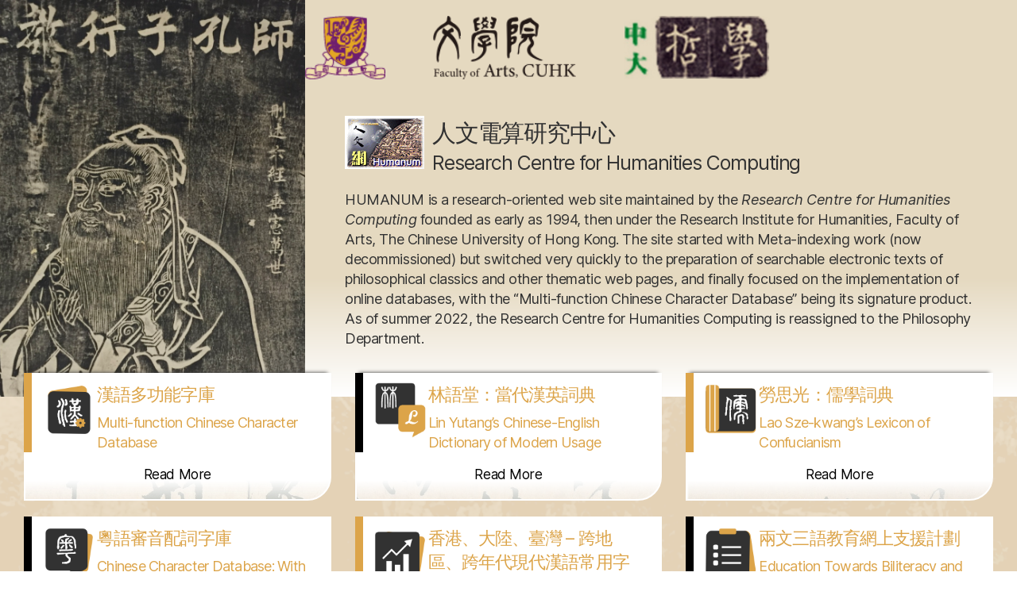

--- FILE ---
content_type: text/html; charset=UTF-8
request_url: https://humanum.arts.cuhk.edu.hk/web/
body_size: 19505
content:
<!DOCTYPE html>

<html class="no-js" lang="en-US">

	<head>

		<meta charset="UTF-8">
		<meta name="viewport" content="width=device-width, initial-scale=1.0" >

		<link rel="profile" href="https://gmpg.org/xfn/11">

		<title>Research Centre for Humanities Computing</title>
<meta name='robots' content='max-image-preview:large' />
<link rel="alternate" hreflang="zh-hant" href="https://humanum.arts.cuhk.edu.hk/web/zh-hant/" />
<link rel="alternate" hreflang="en" href="https://humanum.arts.cuhk.edu.hk/web" />
<link rel="alternate" hreflang="x-default" href="https://humanum.arts.cuhk.edu.hk/web" />
<link rel='dns-prefetch' href='//cdnjs.cloudflare.com' />
<link rel='dns-prefetch' href='//use.fontawesome.com' />
<link rel="alternate" type="application/rss+xml" title="Research Centre for Humanities Computing &raquo; Feed" href="https://humanum.arts.cuhk.edu.hk/web/feed/" />
<link rel="alternate" type="application/rss+xml" title="Research Centre for Humanities Computing &raquo; Comments Feed" href="https://humanum.arts.cuhk.edu.hk/web/comments/feed/" />
<link rel="alternate" title="oEmbed (JSON)" type="application/json+oembed" href="https://humanum.arts.cuhk.edu.hk/web/wp-json/oembed/1.0/embed?url=https%3A%2F%2Fhumanum.arts.cuhk.edu.hk%2Fweb%2F" />
<link rel="alternate" title="oEmbed (XML)" type="text/xml+oembed" href="https://humanum.arts.cuhk.edu.hk/web/wp-json/oembed/1.0/embed?url=https%3A%2F%2Fhumanum.arts.cuhk.edu.hk%2Fweb%2F&#038;format=xml" />
<style id='wp-img-auto-sizes-contain-inline-css'>
img:is([sizes=auto i],[sizes^="auto," i]){contain-intrinsic-size:3000px 1500px}
/*# sourceURL=wp-img-auto-sizes-contain-inline-css */
</style>
<style id='wp-emoji-styles-inline-css'>

	img.wp-smiley, img.emoji {
		display: inline !important;
		border: none !important;
		box-shadow: none !important;
		height: 1em !important;
		width: 1em !important;
		margin: 0 0.07em !important;
		vertical-align: -0.1em !important;
		background: none !important;
		padding: 0 !important;
	}
/*# sourceURL=wp-emoji-styles-inline-css */
</style>
<link rel='stylesheet' id='wp-block-library-css' href='https://humanum.arts.cuhk.edu.hk/web/wp-includes/css/dist/block-library/style.min.css?ver=6.9' media='all' />
<style id='global-styles-inline-css'>
:root{--wp--preset--aspect-ratio--square: 1;--wp--preset--aspect-ratio--4-3: 4/3;--wp--preset--aspect-ratio--3-4: 3/4;--wp--preset--aspect-ratio--3-2: 3/2;--wp--preset--aspect-ratio--2-3: 2/3;--wp--preset--aspect-ratio--16-9: 16/9;--wp--preset--aspect-ratio--9-16: 9/16;--wp--preset--color--black: #000000;--wp--preset--color--cyan-bluish-gray: #abb8c3;--wp--preset--color--white: #ffffff;--wp--preset--color--pale-pink: #f78da7;--wp--preset--color--vivid-red: #cf2e2e;--wp--preset--color--luminous-vivid-orange: #ff6900;--wp--preset--color--luminous-vivid-amber: #fcb900;--wp--preset--color--light-green-cyan: #7bdcb5;--wp--preset--color--vivid-green-cyan: #00d084;--wp--preset--color--pale-cyan-blue: #8ed1fc;--wp--preset--color--vivid-cyan-blue: #0693e3;--wp--preset--color--vivid-purple: #9b51e0;--wp--preset--color--accent: #e22658;--wp--preset--color--primary: #000000;--wp--preset--color--secondary: #6d6d6d;--wp--preset--color--subtle-background: #dbdbdb;--wp--preset--color--background: #ffffff;--wp--preset--gradient--vivid-cyan-blue-to-vivid-purple: linear-gradient(135deg,rgb(6,147,227) 0%,rgb(155,81,224) 100%);--wp--preset--gradient--light-green-cyan-to-vivid-green-cyan: linear-gradient(135deg,rgb(122,220,180) 0%,rgb(0,208,130) 100%);--wp--preset--gradient--luminous-vivid-amber-to-luminous-vivid-orange: linear-gradient(135deg,rgb(252,185,0) 0%,rgb(255,105,0) 100%);--wp--preset--gradient--luminous-vivid-orange-to-vivid-red: linear-gradient(135deg,rgb(255,105,0) 0%,rgb(207,46,46) 100%);--wp--preset--gradient--very-light-gray-to-cyan-bluish-gray: linear-gradient(135deg,rgb(238,238,238) 0%,rgb(169,184,195) 100%);--wp--preset--gradient--cool-to-warm-spectrum: linear-gradient(135deg,rgb(74,234,220) 0%,rgb(151,120,209) 20%,rgb(207,42,186) 40%,rgb(238,44,130) 60%,rgb(251,105,98) 80%,rgb(254,248,76) 100%);--wp--preset--gradient--blush-light-purple: linear-gradient(135deg,rgb(255,206,236) 0%,rgb(152,150,240) 100%);--wp--preset--gradient--blush-bordeaux: linear-gradient(135deg,rgb(254,205,165) 0%,rgb(254,45,45) 50%,rgb(107,0,62) 100%);--wp--preset--gradient--luminous-dusk: linear-gradient(135deg,rgb(255,203,112) 0%,rgb(199,81,192) 50%,rgb(65,88,208) 100%);--wp--preset--gradient--pale-ocean: linear-gradient(135deg,rgb(255,245,203) 0%,rgb(182,227,212) 50%,rgb(51,167,181) 100%);--wp--preset--gradient--electric-grass: linear-gradient(135deg,rgb(202,248,128) 0%,rgb(113,206,126) 100%);--wp--preset--gradient--midnight: linear-gradient(135deg,rgb(2,3,129) 0%,rgb(40,116,252) 100%);--wp--preset--font-size--small: 18px;--wp--preset--font-size--medium: 20px;--wp--preset--font-size--large: 26.25px;--wp--preset--font-size--x-large: 42px;--wp--preset--font-size--normal: 21px;--wp--preset--font-size--larger: 32px;--wp--preset--spacing--20: 0.44rem;--wp--preset--spacing--30: 0.67rem;--wp--preset--spacing--40: 1rem;--wp--preset--spacing--50: 1.5rem;--wp--preset--spacing--60: 2.25rem;--wp--preset--spacing--70: 3.38rem;--wp--preset--spacing--80: 5.06rem;--wp--preset--shadow--natural: 6px 6px 9px rgba(0, 0, 0, 0.2);--wp--preset--shadow--deep: 12px 12px 50px rgba(0, 0, 0, 0.4);--wp--preset--shadow--sharp: 6px 6px 0px rgba(0, 0, 0, 0.2);--wp--preset--shadow--outlined: 6px 6px 0px -3px rgb(255, 255, 255), 6px 6px rgb(0, 0, 0);--wp--preset--shadow--crisp: 6px 6px 0px rgb(0, 0, 0);}:where(.is-layout-flex){gap: 0.5em;}:where(.is-layout-grid){gap: 0.5em;}body .is-layout-flex{display: flex;}.is-layout-flex{flex-wrap: wrap;align-items: center;}.is-layout-flex > :is(*, div){margin: 0;}body .is-layout-grid{display: grid;}.is-layout-grid > :is(*, div){margin: 0;}:where(.wp-block-columns.is-layout-flex){gap: 2em;}:where(.wp-block-columns.is-layout-grid){gap: 2em;}:where(.wp-block-post-template.is-layout-flex){gap: 1.25em;}:where(.wp-block-post-template.is-layout-grid){gap: 1.25em;}.has-black-color{color: var(--wp--preset--color--black) !important;}.has-cyan-bluish-gray-color{color: var(--wp--preset--color--cyan-bluish-gray) !important;}.has-white-color{color: var(--wp--preset--color--white) !important;}.has-pale-pink-color{color: var(--wp--preset--color--pale-pink) !important;}.has-vivid-red-color{color: var(--wp--preset--color--vivid-red) !important;}.has-luminous-vivid-orange-color{color: var(--wp--preset--color--luminous-vivid-orange) !important;}.has-luminous-vivid-amber-color{color: var(--wp--preset--color--luminous-vivid-amber) !important;}.has-light-green-cyan-color{color: var(--wp--preset--color--light-green-cyan) !important;}.has-vivid-green-cyan-color{color: var(--wp--preset--color--vivid-green-cyan) !important;}.has-pale-cyan-blue-color{color: var(--wp--preset--color--pale-cyan-blue) !important;}.has-vivid-cyan-blue-color{color: var(--wp--preset--color--vivid-cyan-blue) !important;}.has-vivid-purple-color{color: var(--wp--preset--color--vivid-purple) !important;}.has-black-background-color{background-color: var(--wp--preset--color--black) !important;}.has-cyan-bluish-gray-background-color{background-color: var(--wp--preset--color--cyan-bluish-gray) !important;}.has-white-background-color{background-color: var(--wp--preset--color--white) !important;}.has-pale-pink-background-color{background-color: var(--wp--preset--color--pale-pink) !important;}.has-vivid-red-background-color{background-color: var(--wp--preset--color--vivid-red) !important;}.has-luminous-vivid-orange-background-color{background-color: var(--wp--preset--color--luminous-vivid-orange) !important;}.has-luminous-vivid-amber-background-color{background-color: var(--wp--preset--color--luminous-vivid-amber) !important;}.has-light-green-cyan-background-color{background-color: var(--wp--preset--color--light-green-cyan) !important;}.has-vivid-green-cyan-background-color{background-color: var(--wp--preset--color--vivid-green-cyan) !important;}.has-pale-cyan-blue-background-color{background-color: var(--wp--preset--color--pale-cyan-blue) !important;}.has-vivid-cyan-blue-background-color{background-color: var(--wp--preset--color--vivid-cyan-blue) !important;}.has-vivid-purple-background-color{background-color: var(--wp--preset--color--vivid-purple) !important;}.has-black-border-color{border-color: var(--wp--preset--color--black) !important;}.has-cyan-bluish-gray-border-color{border-color: var(--wp--preset--color--cyan-bluish-gray) !important;}.has-white-border-color{border-color: var(--wp--preset--color--white) !important;}.has-pale-pink-border-color{border-color: var(--wp--preset--color--pale-pink) !important;}.has-vivid-red-border-color{border-color: var(--wp--preset--color--vivid-red) !important;}.has-luminous-vivid-orange-border-color{border-color: var(--wp--preset--color--luminous-vivid-orange) !important;}.has-luminous-vivid-amber-border-color{border-color: var(--wp--preset--color--luminous-vivid-amber) !important;}.has-light-green-cyan-border-color{border-color: var(--wp--preset--color--light-green-cyan) !important;}.has-vivid-green-cyan-border-color{border-color: var(--wp--preset--color--vivid-green-cyan) !important;}.has-pale-cyan-blue-border-color{border-color: var(--wp--preset--color--pale-cyan-blue) !important;}.has-vivid-cyan-blue-border-color{border-color: var(--wp--preset--color--vivid-cyan-blue) !important;}.has-vivid-purple-border-color{border-color: var(--wp--preset--color--vivid-purple) !important;}.has-vivid-cyan-blue-to-vivid-purple-gradient-background{background: var(--wp--preset--gradient--vivid-cyan-blue-to-vivid-purple) !important;}.has-light-green-cyan-to-vivid-green-cyan-gradient-background{background: var(--wp--preset--gradient--light-green-cyan-to-vivid-green-cyan) !important;}.has-luminous-vivid-amber-to-luminous-vivid-orange-gradient-background{background: var(--wp--preset--gradient--luminous-vivid-amber-to-luminous-vivid-orange) !important;}.has-luminous-vivid-orange-to-vivid-red-gradient-background{background: var(--wp--preset--gradient--luminous-vivid-orange-to-vivid-red) !important;}.has-very-light-gray-to-cyan-bluish-gray-gradient-background{background: var(--wp--preset--gradient--very-light-gray-to-cyan-bluish-gray) !important;}.has-cool-to-warm-spectrum-gradient-background{background: var(--wp--preset--gradient--cool-to-warm-spectrum) !important;}.has-blush-light-purple-gradient-background{background: var(--wp--preset--gradient--blush-light-purple) !important;}.has-blush-bordeaux-gradient-background{background: var(--wp--preset--gradient--blush-bordeaux) !important;}.has-luminous-dusk-gradient-background{background: var(--wp--preset--gradient--luminous-dusk) !important;}.has-pale-ocean-gradient-background{background: var(--wp--preset--gradient--pale-ocean) !important;}.has-electric-grass-gradient-background{background: var(--wp--preset--gradient--electric-grass) !important;}.has-midnight-gradient-background{background: var(--wp--preset--gradient--midnight) !important;}.has-small-font-size{font-size: var(--wp--preset--font-size--small) !important;}.has-medium-font-size{font-size: var(--wp--preset--font-size--medium) !important;}.has-large-font-size{font-size: var(--wp--preset--font-size--large) !important;}.has-x-large-font-size{font-size: var(--wp--preset--font-size--x-large) !important;}
/*# sourceURL=global-styles-inline-css */
</style>

<style id='classic-theme-styles-inline-css'>
/*! This file is auto-generated */
.wp-block-button__link{color:#fff;background-color:#32373c;border-radius:9999px;box-shadow:none;text-decoration:none;padding:calc(.667em + 2px) calc(1.333em + 2px);font-size:1.125em}.wp-block-file__button{background:#32373c;color:#fff;text-decoration:none}
/*# sourceURL=/wp-includes/css/classic-themes.min.css */
</style>
<link rel='stylesheet' id='wpml-blocks-css' href='https://humanum.arts.cuhk.edu.hk/web/wp-content/plugins/sitepress-multilingual-cms/dist/css/blocks/styles.css?ver=4.6.3' media='all' />
<link rel='stylesheet' id='wpml-menu-item-0-css' href='//humanum.arts.cuhk.edu.hk/web/wp-content/plugins/sitepress-multilingual-cms/templates/language-switchers/menu-item/style.min.css?ver=1' media='all' />
<link rel='stylesheet' id='twentytwenty-style-css' href='https://humanum.arts.cuhk.edu.hk/web/wp-content/themes/twentytwenty/style.css?ver=2.0' media='all' />
<style id='twentytwenty-style-inline-css'>
.color-accent,.color-accent-hover:hover,.color-accent-hover:focus,:root .has-accent-color,.has-drop-cap:not(:focus):first-letter,.wp-block-button.is-style-outline,a { color: #e22658; }blockquote,.border-color-accent,.border-color-accent-hover:hover,.border-color-accent-hover:focus { border-color: #e22658; }button,.button,.faux-button,.wp-block-button__link,.wp-block-file .wp-block-file__button,input[type="button"],input[type="reset"],input[type="submit"],.bg-accent,.bg-accent-hover:hover,.bg-accent-hover:focus,:root .has-accent-background-color,.comment-reply-link { background-color: #e22658; }.fill-children-accent,.fill-children-accent * { fill: #e22658; }:root .has-background-color,button,.button,.faux-button,.wp-block-button__link,.wp-block-file__button,input[type="button"],input[type="reset"],input[type="submit"],.wp-block-button,.comment-reply-link,.has-background.has-primary-background-color:not(.has-text-color),.has-background.has-primary-background-color *:not(.has-text-color),.has-background.has-accent-background-color:not(.has-text-color),.has-background.has-accent-background-color *:not(.has-text-color) { color: #ffffff; }:root .has-background-background-color { background-color: #ffffff; }body,.entry-title a,:root .has-primary-color { color: #000000; }:root .has-primary-background-color { background-color: #000000; }cite,figcaption,.wp-caption-text,.post-meta,.entry-content .wp-block-archives li,.entry-content .wp-block-categories li,.entry-content .wp-block-latest-posts li,.wp-block-latest-comments__comment-date,.wp-block-latest-posts__post-date,.wp-block-embed figcaption,.wp-block-image figcaption,.wp-block-pullquote cite,.comment-metadata,.comment-respond .comment-notes,.comment-respond .logged-in-as,.pagination .dots,.entry-content hr:not(.has-background),hr.styled-separator,:root .has-secondary-color { color: #6d6d6d; }:root .has-secondary-background-color { background-color: #6d6d6d; }pre,fieldset,input,textarea,table,table *,hr { border-color: #dbdbdb; }caption,code,code,kbd,samp,.wp-block-table.is-style-stripes tbody tr:nth-child(odd),:root .has-subtle-background-background-color { background-color: #dbdbdb; }.wp-block-table.is-style-stripes { border-bottom-color: #dbdbdb; }.wp-block-latest-posts.is-grid li { border-top-color: #dbdbdb; }:root .has-subtle-background-color { color: #dbdbdb; }body:not(.overlay-header) .primary-menu > li > a,body:not(.overlay-header) .primary-menu > li > .icon,.modal-menu a,.footer-menu a, .footer-widgets a,#site-footer .wp-block-button.is-style-outline,.wp-block-pullquote:before,.singular:not(.overlay-header) .entry-header a,.archive-header a,.header-footer-group .color-accent,.header-footer-group .color-accent-hover:hover { color: #cd2653; }.social-icons a,#site-footer button:not(.toggle),#site-footer .button,#site-footer .faux-button,#site-footer .wp-block-button__link,#site-footer .wp-block-file__button,#site-footer input[type="button"],#site-footer input[type="reset"],#site-footer input[type="submit"] { background-color: #cd2653; }.header-footer-group,body:not(.overlay-header) #site-header .toggle,.menu-modal .toggle { color: #000000; }body:not(.overlay-header) .primary-menu ul { background-color: #000000; }body:not(.overlay-header) .primary-menu > li > ul:after { border-bottom-color: #000000; }body:not(.overlay-header) .primary-menu ul ul:after { border-left-color: #000000; }.site-description,body:not(.overlay-header) .toggle-inner .toggle-text,.widget .post-date,.widget .rss-date,.widget_archive li,.widget_categories li,.widget cite,.widget_pages li,.widget_meta li,.widget_nav_menu li,.powered-by-wordpress,.to-the-top,.singular .entry-header .post-meta,.singular:not(.overlay-header) .entry-header .post-meta a { color: #6d6d6d; }.header-footer-group pre,.header-footer-group fieldset,.header-footer-group input,.header-footer-group textarea,.header-footer-group table,.header-footer-group table *,.footer-nav-widgets-wrapper,#site-footer,.menu-modal nav *,.footer-widgets-outer-wrapper,.footer-top { border-color: #dcd7ca; }.header-footer-group table caption,body:not(.overlay-header) .header-inner .toggle-wrapper::before { background-color: #dcd7ca; }
/*# sourceURL=twentytwenty-style-inline-css */
</style>
<link rel='stylesheet' id='twentytwenty-print-style-css' href='https://humanum.arts.cuhk.edu.hk/web/wp-content/themes/twentytwenty/print.css?ver=2.0' media='print' />
<link rel='stylesheet' id='stylesheet-css' href='https://use.fontawesome.com/releases/v5.15.1/css/all.css' media='all' />
<link rel='stylesheet' id='stylesheet1-css' href='https://use.fontawesome.com/releases/v5.15.1/css/v4-shims.css' media='all' />
<link rel='stylesheet' id='foundation-min-css' href='https://humanum.arts.cuhk.edu.hk/web/wp-content/themes/twentytwenty/assets/css/foundation.min.css?ver=6.9' media='all' />
<link rel='stylesheet' id='custom-css-css' href='https://humanum.arts.cuhk.edu.hk/web/wp-content/themes/twentytwenty/assets/css/custom.css?ver=6.9' media='all' />
<link rel='stylesheet' id='tooltipster-css' href='https://humanum.arts.cuhk.edu.hk/web/wp-content/plugins/popup-anything-on-click-pro/assets/css/tooltipster.min.css?ver=2.3' media='all' />
<link rel='stylesheet' id='font-awesome-v4shim-css' href='https://humanum.arts.cuhk.edu.hk/web/wp-content/plugins/types/vendor/toolset/toolset-common/res/lib/font-awesome/css/v4-shims.css?ver=5.13.0' media='screen' />
<link rel='stylesheet' id='font-awesome-css' href='https://humanum.arts.cuhk.edu.hk/web/wp-content/plugins/types/vendor/toolset/toolset-common/res/lib/font-awesome/css/all.css?ver=5.13.0' media='screen' />
<link rel='stylesheet' id='paoc-pro-public-style-css' href='https://humanum.arts.cuhk.edu.hk/web/wp-content/plugins/popup-anything-on-click-pro/assets/css/paoc-public.min.css?ver=2.3' media='all' />
<link rel="stylesheet" type="text/css" href="https://humanum.arts.cuhk.edu.hk/web/wp-content/plugins/smart-slider-3/Public/SmartSlider3/Application/Frontend/Assets/dist/smartslider.min.css?ver=e5da025b" media="all">
<style data-related="n2-ss-2">div#n2-ss-2 .n2-ss-slider-1{display:grid;position:relative;}div#n2-ss-2 .n2-ss-slider-2{display:grid;position:relative;overflow:hidden;padding:0px 0px 0px 0px;border:0px solid RGBA(62,62,62,1);border-radius:0px;background-clip:padding-box;background-repeat:repeat;background-position:50% 50%;background-size:cover;background-attachment:scroll;z-index:1;}div#n2-ss-2:not(.n2-ss-loaded) .n2-ss-slider-2{background-image:none !important;}div#n2-ss-2 .n2-ss-slider-3{display:grid;grid-template-areas:'cover';position:relative;overflow:hidden;z-index:10;}div#n2-ss-2 .n2-ss-slider-3 > *{grid-area:cover;}div#n2-ss-2 .n2-ss-slide-backgrounds,div#n2-ss-2 .n2-ss-slider-3 > .n2-ss-divider{position:relative;}div#n2-ss-2 .n2-ss-slide-backgrounds{z-index:10;}div#n2-ss-2 .n2-ss-slide-backgrounds > *{overflow:hidden;}div#n2-ss-2 .n2-ss-slide-background{transform:translateX(-100000px);}div#n2-ss-2 .n2-ss-slider-4{place-self:center;position:relative;width:100%;height:100%;z-index:20;display:grid;grid-template-areas:'slide';}div#n2-ss-2 .n2-ss-slider-4 > *{grid-area:slide;}div#n2-ss-2.n2-ss-full-page--constrain-ratio .n2-ss-slider-4{height:auto;}div#n2-ss-2 .n2-ss-slide{display:grid;place-items:center;grid-auto-columns:100%;position:relative;z-index:20;-webkit-backface-visibility:hidden;transform:translateX(-100000px);}div#n2-ss-2 .n2-ss-slide{perspective:1500px;}div#n2-ss-2 .n2-ss-slide-active{z-index:21;}.n2-ss-background-animation{position:absolute;top:0;left:0;width:100%;height:100%;z-index:3;}div#n2-ss-2 .n2-ss-background-animation{position:absolute;top:0;left:0;width:100%;height:100%;z-index:3;}div#n2-ss-2 .n2-ss-background-animation .n2-ss-slide-background{z-index:auto;}div#n2-ss-2 .n2-bganim-side{position:absolute;left:0;top:0;overflow:hidden;background:RGBA(51,51,51,1);}div#n2-ss-2 .n2-bganim-tile-overlay-colored{z-index:100000;background:RGBA(51,51,51,1);}div#n2-ss-2 .n-uc-ObIUKS9mBug8-inner{--n2bgimage:URL("//humanum.arts.cuhk.edu.hk/web/wp-content/uploads/IMG_2632.jpeg");background-position:50% 50%,49% 0%;}div#n2-ss-2 .n-uc-nDAd8EDQPo4D-inner{--n2bgimage:URL("//humanum.arts.cuhk.edu.hk/web/wp-content/uploads/Lin-square.jpg");background-position:50% 50%,50% 9%;}div#n2-ss-2 .n-uc-BYMfzLnOyANW-inner{--n2bgimage:URL("//humanum.arts.cuhk.edu.hk/web/wp-content/uploads/毛公鼎-square.jpeg");background-position:50% 50%,50% 50%;}div#n2-ss-2 .n-uc-vLu0vyLLLpHa-inner{--n2bgimage:URL("//humanum.arts.cuhk.edu.hk/web/wp-content/uploads/IMG_6437.jpeg");background-position:50% 50%,50% 50%;}div#n2-ss-2 .n-uc-MlBjMpvmx8gh-inner{--n2bgimage:URL("//humanum.arts.cuhk.edu.hk/web/wp-content/uploads/IMG_6350.jpeg");background-position:50% 50%,50% 50%;}div#n2-ss-2 .n-uc-hiCOnY3Fdc4F-inner{--n2bgimage:URL("//humanum.arts.cuhk.edu.hk/web/wp-content/uploads/Flower.jpg");background-position:50% 50%,50% 50%;}div#n2-ss-2 .n-uc-iC85vEtVvuQ7-inner{--n2bgimage:URL("//humanum.arts.cuhk.edu.hk/web/wp-content/uploads/自由七藝.jpg");background-position:50% 50%,50% 1%;}div#n2-ss-2 .n-uc-Cp9OZDpPsbZE-inner{--n2bgimage:URL("//humanum.arts.cuhk.edu.hk/web/wp-content/uploads/伏羲氏.jpg");background-position:50% 50%,50% 50%;}div#n2-ss-2 .n-uc-O1KcrnBJdHIW-inner{--n2bgimage:URL("//humanum.arts.cuhk.edu.hk/web/wp-content/uploads/人與宇宙.jpg");background-position:50% 50%,45% 20%;}div#n2-ss-2 .n-uc-ovYUJy1oQJDg{padding:0px 0px 0px 0px}div#n2-ss-2 .n-uc-ObIUKS9mBug8-inner{padding:0px 0px 0px 0px;justify-content:center}div#n2-ss-2 .n-uc-ObIUKS9mBug8{align-self:center;}div#n2-ss-2 .n-uc-zuqShvM954fB{padding:0px 0px 0px 0px}div#n2-ss-2 .n-uc-nDAd8EDQPo4D-inner{padding:0px 0px 0px 0px;justify-content:center}div#n2-ss-2 .n-uc-nDAd8EDQPo4D{align-self:center;}div#n2-ss-2 .n-uc-L11E60fq7TGM{padding:0px 0px 0px 0px}div#n2-ss-2 .n-uc-BYMfzLnOyANW-inner{padding:0px 0px 0px 0px;justify-content:center}div#n2-ss-2 .n-uc-BYMfzLnOyANW{align-self:center;}div#n2-ss-2 .n-uc-bvkxidTfQQF9{padding:0px 0px 0px 0px}div#n2-ss-2 .n-uc-vLu0vyLLLpHa-inner{padding:0px 0px 0px 0px;justify-content:center}div#n2-ss-2 .n-uc-vLu0vyLLLpHa{align-self:center;}div#n2-ss-2 .n-uc-VKjU2T9i7e3f{padding:0px 0px 0px 0px}div#n2-ss-2 .n-uc-MlBjMpvmx8gh-inner{padding:0px 0px 0px 0px;justify-content:center}div#n2-ss-2 .n-uc-MlBjMpvmx8gh{align-self:center;}div#n2-ss-2 .n-uc-otROOWk9s4lB{padding:0px 0px 0px 0px}div#n2-ss-2 .n-uc-hiCOnY3Fdc4F-inner{padding:0px 0px 0px 0px;justify-content:center}div#n2-ss-2 .n-uc-hiCOnY3Fdc4F{align-self:center;}div#n2-ss-2 .n-uc-toDqwtiHTmv1{padding:0px 0px 0px 0px}div#n2-ss-2 .n-uc-iC85vEtVvuQ7-inner{padding:0px 0px 0px 0px;justify-content:center}div#n2-ss-2 .n-uc-iC85vEtVvuQ7{align-self:center;}div#n2-ss-2 .n-uc-ZZfMispZ6T1o{padding:0px 0px 0px 0px}div#n2-ss-2 .n-uc-Cp9OZDpPsbZE-inner{padding:0px 0px 0px 0px;justify-content:center}div#n2-ss-2 .n-uc-Cp9OZDpPsbZE{align-self:center;}div#n2-ss-2 .n-uc-VizxQiSHih3G{padding:0px 0px 0px 0px}div#n2-ss-2 .n-uc-O1KcrnBJdHIW-inner{padding:0px 0px 0px 0px;justify-content:center}div#n2-ss-2 .n-uc-O1KcrnBJdHIW{align-self:center;}@media (min-width: 1200px){div#n2-ss-2 [data-hide-desktopportrait="1"]{display: none !important;}}@media (orientation: landscape) and (max-width: 1199px) and (min-width: 901px),(orientation: portrait) and (max-width: 1199px) and (min-width: 701px){div#n2-ss-2 [data-hide-tabletportrait="1"]{display: none !important;}}@media (orientation: landscape) and (max-width: 900px),(orientation: portrait) and (max-width: 700px){div#n2-ss-2 [data-hide-mobileportrait="1"]{display: none !important;}}</style>
<script src="https://humanum.arts.cuhk.edu.hk/web/wp-includes/js/jquery/jquery.min.js?ver=3.7.1" id="jquery-core-js"></script>
<script src="https://humanum.arts.cuhk.edu.hk/web/wp-includes/js/jquery/jquery-migrate.min.js?ver=3.4.1" id="jquery-migrate-js"></script>
<script id="wpml-cookie-js-extra">
var wpml_cookies = {"wp-wpml_current_language":{"value":"en","expires":1,"path":"/"}};
var wpml_cookies = {"wp-wpml_current_language":{"value":"en","expires":1,"path":"/"}};
//# sourceURL=wpml-cookie-js-extra
</script>
<script src="https://humanum.arts.cuhk.edu.hk/web/wp-content/plugins/sitepress-multilingual-cms/res/js/cookies/language-cookie.js?ver=4.6.3" id="wpml-cookie-js"></script>
<script src="https://humanum.arts.cuhk.edu.hk/web/wp-content/themes/twentytwenty/assets/js/index.js?ver=2.0" id="twentytwenty-js-js" async></script>
<link rel="https://api.w.org/" href="https://humanum.arts.cuhk.edu.hk/web/wp-json/" /><link rel="alternate" title="JSON" type="application/json" href="https://humanum.arts.cuhk.edu.hk/web/wp-json/wp/v2/pages/9" /><link rel="EditURI" type="application/rsd+xml" title="RSD" href="https://humanum.arts.cuhk.edu.hk/web/xmlrpc.php?rsd" />
<meta name="generator" content="WordPress 6.9" />
<link rel="canonical" href="https://humanum.arts.cuhk.edu.hk/web/" />
<link rel='shortlink' href='https://humanum.arts.cuhk.edu.hk/web/' />
<meta name="generator" content="WPML ver:4.6.3 stt:61,1;" />
<script>
	function expand(param) {
		param.style.display = (param.style.display == "none") ? "block" : "none";
	}
	function read_toggle(id, more, less) {
		el = document.getElementById("readlink" + id);
		el.innerHTML = (el.innerHTML == more) ? less : more;
		expand(document.getElementById("read" + id));
	}
	</script>	<script>document.documentElement.className = document.documentElement.className.replace( 'no-js', 'js' );</script>
	<style id="custom-background-css">
body.custom-background { background-color: #ffffff; }
</style>
	<link rel="icon" href="https://humanum.arts.cuhk.edu.hk/web/wp-content/uploads/cropped-logo-32x32.png" sizes="32x32" />
<link rel="icon" href="https://humanum.arts.cuhk.edu.hk/web/wp-content/uploads/cropped-logo-192x192.png" sizes="192x192" />
<link rel="apple-touch-icon" href="https://humanum.arts.cuhk.edu.hk/web/wp-content/uploads/cropped-logo-180x180.png" />
<meta name="msapplication-TileImage" content="https://humanum.arts.cuhk.edu.hk/web/wp-content/uploads/cropped-logo-270x270.png" />
<style type="text/css">

*[id^='readlink'] {
 font-weight: normal;
 color: #dca449;
 background: #ffffff;
 padding: 0px;
 border-bottom: 1px solid ;
 -webkit-box-shadow: none !important;
 box-shadow: none !important;
 -webkit-transition: none !important;
}

*[id^='readlink']:hover {
 font-weight: normal;
 color: #000000;
 padding: 0px;
 border-bottom: 1px solid ;
}

*[id^='readlink']:focus {
 outline: none;
 color: #dca449;
}

</style>

	<script>(function(){this._N2=this._N2||{_r:[],_d:[],r:function(){this._r.push(arguments)},d:function(){this._d.push(arguments)}}}).call(window);!function(a){a.indexOf("Safari")>0&&-1===a.indexOf("Chrome")&&document.documentElement.style.setProperty("--ss-safari-fix-225962","1px")}(navigator.userAgent);</script><script src="https://humanum.arts.cuhk.edu.hk/web/wp-content/plugins/smart-slider-3/Public/SmartSlider3/Application/Frontend/Assets/dist/n2.min.js?ver=e5da025b" defer async></script>
<script src="https://humanum.arts.cuhk.edu.hk/web/wp-content/plugins/smart-slider-3/Public/SmartSlider3/Application/Frontend/Assets/dist/smartslider-frontend.min.js?ver=e5da025b" defer async></script>
<script src="https://humanum.arts.cuhk.edu.hk/web/wp-content/plugins/smart-slider-3/Public/SmartSlider3/Slider/SliderType/Simple/Assets/dist/ss-simple.min.js?ver=e5da025b" defer async></script>
<script src="https://humanum.arts.cuhk.edu.hk/web/wp-content/plugins/smart-slider-3/Public/SmartSlider3/Slider/SliderType/Simple/Assets/dist/smartslider-backgroundanimation.min.js?ver=e5da025b" defer async></script>
<script>_N2.r('documentReady',function(){_N2.r(["documentReady","smartslider-frontend","smartslider-backgroundanimation","ss-simple"],function(){new _N2.SmartSliderSimple('n2-ss-2',{"admin":false,"background.video.mobile":1,"loadingTime":2000,"alias":{"id":0,"smoothScroll":0,"slideSwitch":0,"scroll":1},"align":"normal","isDelayed":0,"responsive":{"mediaQueries":{"all":false,"desktopportrait":["(min-width: 1200px)"],"tabletportrait":["(orientation: landscape) and (max-width: 1199px) and (min-width: 901px)","(orientation: portrait) and (max-width: 1199px) and (min-width: 701px)"],"mobileportrait":["(orientation: landscape) and (max-width: 900px)","(orientation: portrait) and (max-width: 700px)"]},"base":{"slideOuterWidth":1200,"slideOuterHeight":600,"sliderWidth":1200,"sliderHeight":600,"slideWidth":1200,"slideHeight":600},"hideOn":{"desktopLandscape":false,"desktopPortrait":false,"tabletLandscape":false,"tabletPortrait":false,"mobileLandscape":false,"mobilePortrait":false},"onResizeEnabled":true,"type":"fullwidth","sliderHeightBasedOn":"real","focusUser":0,"focusEdge":"auto","breakpoints":[{"device":"tabletPortrait","type":"max-screen-width","portraitWidth":1199,"landscapeWidth":1199},{"device":"mobilePortrait","type":"max-screen-width","portraitWidth":700,"landscapeWidth":900}],"enabledDevices":{"desktopLandscape":0,"desktopPortrait":1,"tabletLandscape":0,"tabletPortrait":1,"mobileLandscape":0,"mobilePortrait":1},"sizes":{"desktopPortrait":{"width":1200,"height":600,"max":3000,"min":1200},"tabletPortrait":{"width":701,"height":350,"customHeight":false,"max":1199,"min":701},"mobilePortrait":{"width":320,"height":160,"customHeight":false,"max":900,"min":320}},"overflowHiddenPage":0,"focus":{"offsetTop":"#wpadminbar","offsetBottom":""}},"controls":{"mousewheel":0,"touch":"horizontal","keyboard":1,"blockCarouselInteraction":1},"playWhenVisible":1,"playWhenVisibleAt":0.5,"lazyLoad":0,"lazyLoadNeighbor":0,"blockrightclick":0,"maintainSession":0,"autoplay":{"enabled":1,"start":1,"duration":5000,"autoplayLoop":1,"allowReStart":0,"pause":{"click":1,"mouse":"0","mediaStarted":1},"resume":{"click":0,"mouse":"0","mediaEnded":1,"slidechanged":0},"interval":1,"intervalModifier":"loop","intervalSlide":"current"},"perspective":1500,"layerMode":{"playOnce":0,"playFirstLayer":1,"mode":"skippable","inAnimation":"mainInEnd"},"bgAnimations":{"global":0,"color":"RGBA(51,51,51,1)","speed":"normal","slides":[{"animation":[{"type":"Flat","rows":1,"columns":25,"tiles":{"delay":0.03,"sequence":"BackwardCol"},"main":{"type":"next","duration":0.35,"next":{"ease":"easeInQuart","opacity":"0","xP":-100}},"invert":{"next":{"xP":100}},"invertTiles":{"sequence":"ForwardCol"}}],"speed":"normal","color":"RGBA(51,51,51,1)"}]},"mainanimation":{"type":"fade","duration":2000,"delay":0,"ease":"easeOutQuad","shiftedBackgroundAnimation":0},"carousel":1,"initCallbacks":function(){}})})});</script></head>

	<body class="home wp-singular page-template-default page page-id-9 custom-background wp-custom-logo wp-embed-responsive wp-theme-twentytwenty singular enable-search-modal missing-post-thumbnail has-no-pagination not-showing-comments show-avatars footer-top-visible reduced-spacing">

		<a class="skip-link screen-reader-text" href="#site-content">Skip to the content</a>
		
	


<h1 class="sr-only">Front Page</h1>
<div class="content-block">

	<main>

		<section class = "hero">
						<div class="wrapper">
				<div class="grid-x grid-margin-x">
					<div class="cell medium-4 hero-banner">
						<div class="n2-section-smartslider fitvidsignore fp-slider n2_clear" data-ssid="2"><div id="n2-ss-2-align" class="n2-ss-align"><div class="n2-padding"><div id="n2-ss-2" data-creator="Smart Slider 3" data-responsive="fullwidth" class="n2-ss-slider n2-ow n2-has-hover n2notransition  ">
        <div class="n2-ss-slider-1 n2_ss__touch_element n2-ow">
            <div class="n2-ss-slider-2 n2-ow">
                                                    <div class="n2-ss-background-animation n2-ow"></div>
                                <div class="n2-ss-slider-3 n2-ow">

                    <div class="n2-ss-slide-backgrounds n2-ow-all"><div class="n2-ss-slide-background" data-public-id="1" data-mode="fill"><div data-color="RGBA(255,255,255,0)" style="background-color: RGBA(255,255,255,0);" class="n2-ss-slide-background-color"></div></div><div class="n2-ss-slide-background" data-public-id="2" data-mode="fill"><div data-color="RGBA(255,255,255,0)" style="background-color: RGBA(255,255,255,0);" class="n2-ss-slide-background-color"></div></div><div class="n2-ss-slide-background" data-public-id="3" data-mode="fill"><div data-color="RGBA(255,255,255,0)" style="background-color: RGBA(255,255,255,0);" class="n2-ss-slide-background-color"></div></div><div class="n2-ss-slide-background" data-public-id="4" data-mode="fill"><div data-color="RGBA(255,255,255,0)" style="background-color: RGBA(255,255,255,0);" class="n2-ss-slide-background-color"></div></div><div class="n2-ss-slide-background" data-public-id="5" data-mode="fill"><div data-color="RGBA(255,255,255,0)" style="background-color: RGBA(255,255,255,0);" class="n2-ss-slide-background-color"></div></div><div class="n2-ss-slide-background" data-public-id="6" data-mode="fill"><div data-color="RGBA(255,255,255,0)" style="background-color: RGBA(255,255,255,0);" class="n2-ss-slide-background-color"></div></div><div class="n2-ss-slide-background" data-public-id="7" data-mode="fill"><div data-color="RGBA(255,255,255,0)" style="background-color: RGBA(255,255,255,0);" class="n2-ss-slide-background-color"></div></div><div class="n2-ss-slide-background" data-public-id="8" data-mode="fill"><div data-color="RGBA(255,255,255,0)" style="background-color: RGBA(255,255,255,0);" class="n2-ss-slide-background-color"></div></div><div class="n2-ss-slide-background" data-public-id="9" data-mode="fill"><div data-color="RGBA(255,255,255,0)" style="background-color: RGBA(255,255,255,0);" class="n2-ss-slide-background-color"></div></div></div>                    <div class="n2-ss-slider-4 n2-ow">
                        <svg xmlns="http://www.w3.org/2000/svg" viewBox="0 0 1200 600" data-related-device="desktopPortrait" class="n2-ow n2-ss-preserve-size n2-ss-preserve-size--slider n2-ss-slide-limiter"></svg><div data-first="1" data-slide-duration="0" data-id="3" data-slide-public-id="1" data-title="Slide" class="n2-ss-slide n2-ow  n2-ss-slide-3"><div role="note" class="n2-ss-slide--focus" tabindex="-1">Slide</div><div class="n2-ss-layers-container n2-ss-slide-limiter n2-ow"><div class="n2-ss-layer n2-ow n-uc-ovYUJy1oQJDg" data-sstype="slide" data-pm="default"><div class="n2-ss-layer n2-ow n-uc-ObIUKS9mBug8" data-pm="default" data-sstype="content" data-hasbackground="1"><div class="n2-ss-section-main-content n2-ss-layer-with-background n2-ss-layer-content n2-ow n-uc-ObIUKS9mBug8-inner"><div class="n2-ss-layer n2-ow n-uc-YJOLMIvxfdmS" data-pm="normal" data-sstype="layer"></div><div class="n2-ss-layer n2-ow n-uc-KEiUB64iKMcS" data-pm="normal" data-sstype="layer"></div></div></div></div></div></div><div data-slide-duration="0" data-id="5" data-slide-public-id="2" data-title="Slide" class="n2-ss-slide n2-ow  n2-ss-slide-5"><div role="note" class="n2-ss-slide--focus" tabindex="-1">Slide</div><div class="n2-ss-layers-container n2-ss-slide-limiter n2-ow"><div class="n2-ss-layer n2-ow n-uc-zuqShvM954fB" data-sstype="slide" data-pm="default"><div class="n2-ss-layer n2-ow n-uc-nDAd8EDQPo4D" data-pm="default" data-sstype="content" data-hasbackground="1"><div class="n2-ss-section-main-content n2-ss-layer-with-background n2-ss-layer-content n2-ow n-uc-nDAd8EDQPo4D-inner"><div class="n2-ss-layer n2-ow n-uc-b0KWKK9oI6jm" data-pm="normal" data-sstype="layer"></div></div></div></div></div></div><div data-slide-duration="0" data-id="6" data-slide-public-id="3" data-title="Slide" class="n2-ss-slide n2-ow  n2-ss-slide-6"><div role="note" class="n2-ss-slide--focus" tabindex="-1">Slide</div><div class="n2-ss-layers-container n2-ss-slide-limiter n2-ow"><div class="n2-ss-layer n2-ow n-uc-L11E60fq7TGM" data-sstype="slide" data-pm="default"><div class="n2-ss-layer n2-ow n-uc-BYMfzLnOyANW" data-pm="default" data-sstype="content" data-hasbackground="1"><div class="n2-ss-section-main-content n2-ss-layer-with-background n2-ss-layer-content n2-ow n-uc-BYMfzLnOyANW-inner"><div class="n2-ss-layer n2-ow n-uc-mpejRNnsUVMJ" data-pm="normal" data-sstype="layer"></div></div></div></div></div></div><div data-slide-duration="0" data-id="7" data-slide-public-id="4" data-title="Slide" class="n2-ss-slide n2-ow  n2-ss-slide-7"><div role="note" class="n2-ss-slide--focus" tabindex="-1">Slide</div><div class="n2-ss-layers-container n2-ss-slide-limiter n2-ow"><div class="n2-ss-layer n2-ow n-uc-bvkxidTfQQF9" data-sstype="slide" data-pm="default"><div class="n2-ss-layer n2-ow n-uc-vLu0vyLLLpHa" data-pm="default" data-sstype="content" data-hasbackground="1"><div class="n2-ss-section-main-content n2-ss-layer-with-background n2-ss-layer-content n2-ow n-uc-vLu0vyLLLpHa-inner"><div class="n2-ss-layer n2-ow n-uc-ImtuY6tVT18W" data-pm="normal" data-sstype="layer"></div></div></div></div></div></div><div data-slide-duration="0" data-id="8" data-slide-public-id="5" data-title="Slide" class="n2-ss-slide n2-ow  n2-ss-slide-8"><div role="note" class="n2-ss-slide--focus" tabindex="-1">Slide</div><div class="n2-ss-layers-container n2-ss-slide-limiter n2-ow"><div class="n2-ss-layer n2-ow n-uc-VKjU2T9i7e3f" data-sstype="slide" data-pm="default"><div class="n2-ss-layer n2-ow n-uc-MlBjMpvmx8gh" data-pm="default" data-sstype="content" data-hasbackground="1"><div class="n2-ss-section-main-content n2-ss-layer-with-background n2-ss-layer-content n2-ow n-uc-MlBjMpvmx8gh-inner"><div class="n2-ss-layer n2-ow n-uc-9m6w6LI1aepZ" data-pm="normal" data-sstype="layer"></div></div></div></div></div></div><div data-slide-duration="0" data-id="9" data-slide-public-id="6" data-title="Slide" class="n2-ss-slide n2-ow  n2-ss-slide-9"><div role="note" class="n2-ss-slide--focus" tabindex="-1">Slide</div><div class="n2-ss-layers-container n2-ss-slide-limiter n2-ow"><div class="n2-ss-layer n2-ow n-uc-otROOWk9s4lB" data-sstype="slide" data-pm="default"><div class="n2-ss-layer n2-ow n-uc-hiCOnY3Fdc4F" data-pm="default" data-sstype="content" data-hasbackground="1"><div class="n2-ss-section-main-content n2-ss-layer-with-background n2-ss-layer-content n2-ow n-uc-hiCOnY3Fdc4F-inner"><div class="n2-ss-layer n2-ow n-uc-q4MB2lRh9AZR" data-pm="normal" data-sstype="layer"></div></div></div></div></div></div><div data-slide-duration="0" data-id="10" data-slide-public-id="7" data-title="Slide" class="n2-ss-slide n2-ow  n2-ss-slide-10"><div role="note" class="n2-ss-slide--focus" tabindex="-1">Slide</div><div class="n2-ss-layers-container n2-ss-slide-limiter n2-ow"><div class="n2-ss-layer n2-ow n-uc-toDqwtiHTmv1" data-sstype="slide" data-pm="default"><div class="n2-ss-layer n2-ow n-uc-iC85vEtVvuQ7" data-pm="default" data-sstype="content" data-hasbackground="1"><div class="n2-ss-section-main-content n2-ss-layer-with-background n2-ss-layer-content n2-ow n-uc-iC85vEtVvuQ7-inner"><div class="n2-ss-layer n2-ow n-uc-5VbnsLO4zX3z" data-pm="normal" data-sstype="layer"></div></div></div></div></div></div><div data-slide-duration="0" data-id="11" data-slide-public-id="8" data-title="Slide" class="n2-ss-slide n2-ow  n2-ss-slide-11"><div role="note" class="n2-ss-slide--focus" tabindex="-1">Slide</div><div class="n2-ss-layers-container n2-ss-slide-limiter n2-ow"><div class="n2-ss-layer n2-ow n-uc-ZZfMispZ6T1o" data-sstype="slide" data-pm="default"><div class="n2-ss-layer n2-ow n-uc-Cp9OZDpPsbZE" data-pm="default" data-sstype="content" data-hasbackground="1"><div class="n2-ss-section-main-content n2-ss-layer-with-background n2-ss-layer-content n2-ow n-uc-Cp9OZDpPsbZE-inner"><div class="n2-ss-layer n2-ow n-uc-VtLWMz2zOIeE" data-pm="normal" data-sstype="layer"></div></div></div></div></div></div><div data-slide-duration="0" data-id="12" data-slide-public-id="9" data-title="Slide" class="n2-ss-slide n2-ow  n2-ss-slide-12"><div role="note" class="n2-ss-slide--focus" tabindex="-1">Slide</div><div class="n2-ss-layers-container n2-ss-slide-limiter n2-ow"><div class="n2-ss-layer n2-ow n-uc-VizxQiSHih3G" data-sstype="slide" data-pm="default"><div class="n2-ss-layer n2-ow n-uc-O1KcrnBJdHIW" data-pm="default" data-sstype="content" data-hasbackground="1"><div class="n2-ss-section-main-content n2-ss-layer-with-background n2-ss-layer-content n2-ow n-uc-O1KcrnBJdHIW-inner"><div class="n2-ss-layer n2-ow n-uc-ZpXNKGXj37Cb" data-pm="normal" data-sstype="layer"></div></div></div></div></div></div>                    </div>

                                    </div>
            </div>
        </div>
        </div><ss3-loader></ss3-loader></div></div><div class="n2_clear"></div></div>					
					</div>
				
					<div class="cell medium-8 hero-right">
						<div class="header-logo">
									<a href="https://www.cuhk.edu.hk/english/index.html" target="_blank"><img src="/web/wp-content/uploads/cuhk-logo.png"></a>
									<a href="https://www.arts.cuhk.edu.hk/web/" target="_blank"><img src="/web/wp-content/uploads/cuhk_foa_logo.png"></a>
									<a href="http://www.phil.arts.cuhk.edu.hk/web/" target="_blank"><img src="/web/wp-content/uploads/RCHC_Badge.jpg" style="mix-blend-mode: multiply;"></a>
						</div>
						<div class="logo">
							<div class="site-logo faux-heading"><a href="https://humanum.arts.cuhk.edu.hk/web/" class="custom-logo-link" rel="home" aria-current="page"><img width="100" height="67" src="https://humanum.arts.cuhk.edu.hk/web/wp-content/uploads/logo.gif" class="custom-logo" alt="Research Centre for Humanities Computing" decoding="async" /></a><span class="screen-reader-text">Research Centre for Humanities Computing</span></div>							<div>
								<h3 class="chi">人文電算研究中心</h3>
								<h5>Research Centre for Humanities Computing</h5>
							</div>
						</div>
						
						<div class="hero-content">
							<p><p>HUMANUM is a research-oriented web site maintained by the <em>Research Centre for Humanities Computing</em> founded as early as 1994, then under the Research Institute for Humanities, Faculty of Arts, The Chinese University of Hong Kong. The site started with Meta-indexing work (now decommissioned) but switched very quickly to the preparation of searchable electronic texts of philosophical classics and other thematic web pages, and finally focused on the implementation of online databases, with the &#8220;Multi-function Chinese Character Database&#8221; being its signature product. As of summer 2022, the Research Centre for Humanities Computing is reassigned to the Philosophy Department.</p>
</p>
						</div>
					</div>
				</div>		
			</div>
		</section>

		<section class="characters" style="background-image:url('https://humanum.arts.cuhk.edu.hk/web/wp-content/uploads/bg-1.png')">
			<div class="wrapper">
								<div class="grid-x grid-margin-x">
										<div class="cell medium-4 boxes gold" style="background-image:linear-gradient(to bottom, rgba(255, 255, 255, 1) 85%, rgba(255, 255, 255, 0.7) 100%), url('https://humanum.arts.cuhk.edu.hk/web/wp-content/uploads/Multi-function-Chinese-Character-Database-1.png')" >
						<div class="icon-box">
							<img src="https://humanum.arts.cuhk.edu.hk/web/wp-content/uploads/Multi-function-Chinese-Character-Database_icon.png">
														<div>
								<a href="http://humanum.arts.cuhk.edu.hk/Lexis/lexi-mf/" target="_blank">
									<h3 class="chi">漢語多功能字庫</h3>
									<h5>Multi-function Chinese Character Database</h5>
								</a>
							</div>
													</div>
						
							
							<a class="paoc-pro-popup-cust-258 paoc-popup-click paoc-popup-button  paoc-action-popup paoc-pro-popup-button modal-toggle" href="javascript:void(0);">Read More</a>
				
												
					</div>
										<div class="cell medium-4 boxes black" style="background-image:linear-gradient(to bottom, rgba(255, 255, 255, 1) 85%, rgba(255, 255, 255, 0.7) 100%), url('https://humanum.arts.cuhk.edu.hk/web/wp-content/uploads/Lin-Yutangs-Chinese-English-Dictionary-of-Modern-Usage.png')" >
						<div class="icon-box">
							<img src="https://humanum.arts.cuhk.edu.hk/web/wp-content/uploads/RCHC_Icon.png">
														<div>
								<a href="http://humanum.arts.cuhk.edu.hk/Lexis/Lindict/" target="_blank">
									<h3 class="chi">林語堂：當代漢英詞典</h3>
									<h5>Lin Yutang’s Chinese-English Dictionary of Modern Usage </h5>
								</a>
							</div>
													</div>
						
							
							<a class="paoc-pro-popup-cust-262 paoc-popup-click paoc-popup-button  paoc-action-popup paoc-pro-popup-button modal-toggle" href="javascript:void(0);">Read More</a>
				
												
					</div>
										<div class="cell medium-4 boxes gold" style="background-image:linear-gradient(to bottom, rgba(255, 255, 255, 1) 85%, rgba(255, 255, 255, 0.7) 100%), url('https://humanum.arts.cuhk.edu.hk/web/wp-content/uploads/Lexicon-of-Confucianism-1.png')" >
						<div class="icon-box">
							<img src="https://humanum.arts.cuhk.edu.hk/web/wp-content/uploads/Lexicon-of-Confucianism_icon.png">
														<div>
								<a href="http://humanum.arts.cuhk.edu.hk/ConfLex/" target="_blank">
									<h3 class="chi">勞思光：儒學詞典</h3>
									<h5>Lao Sze-kwang’s Lexicon of Confucianism</h5>
								</a>
							</div>
													</div>
						
							
							<a class="paoc-pro-popup-cust-264 paoc-popup-click paoc-popup-button  paoc-action-popup paoc-pro-popup-button modal-toggle" href="javascript:void(0);">Read More</a>
				
												
					</div>
										<div class="cell medium-4 boxes black" style="background-image:linear-gradient(to bottom, rgba(255, 255, 255, 1) 85%, rgba(255, 255, 255, 0.7) 100%), url('https://humanum.arts.cuhk.edu.hk/web/wp-content/uploads/Chinese-Character-Database-1.png')" >
						<div class="icon-box">
							<img src="https://humanum.arts.cuhk.edu.hk/web/wp-content/uploads/Chinese-Character-Database_icon.png">
														<div>
								<a href="http://humanum.arts.cuhk.edu.hk/Lexis/lexi-can/" target="_blank">
									<h3 class="chi">粵語審音配詞字庫</h3>
									<h5>Chinese Character Database: With Word-formations Phonologically Disambiguated according to the Cantonese Dialect</h5>
								</a>
							</div>
													</div>
						
							
							<a class="paoc-pro-popup-cust-261 paoc-popup-click paoc-popup-button  paoc-action-popup paoc-pro-popup-button modal-toggle" href="javascript:void(0);">Read More</a>
				
												
					</div>
										<div class="cell medium-4 boxes gold" style="background-image:linear-gradient(to bottom, rgba(255, 255, 255, 1) 85%, rgba(255, 255, 255, 0.7) 100%), url('https://humanum.arts.cuhk.edu.hk/web/wp-content/uploads/Hong-Kong-Mainland-China-Taiwan-Chinese-Character-Frequency-A-Trans-Regional-Diachronic-Survey.png')" >
						<div class="icon-box">
							<img src="https://humanum.arts.cuhk.edu.hk/web/wp-content/uploads/Hong-Kong-Mainland-China-_-Taiwan-Chinese-Character-Frequency-A-Trans-Regional-Diachronic-Survey_icon.png">
														<div>
								<a href="http://humanum.arts.cuhk.edu.hk/Lexis/chifreq/" target="_blank">
									<h3 class="chi">香港、大陸、臺灣 – 跨地區、跨年代現代漢語常用字頻度統計</h3>
									<h5>Chinese Character Frequency Statistics for Hong Kong, Mainland China and Taiwan – A Transregional, Diachronic Survey</h5>
								</a>
							</div>
													</div>
						
							
							<a class="paoc-pro-popup-cust-263 paoc-popup-click paoc-popup-button  paoc-action-popup paoc-pro-popup-button modal-toggle" href="javascript:void(0);">Read More</a>
				
												
					</div>
										<div class="cell medium-4 boxes black" style="background-image:linear-gradient(to bottom, rgba(255, 255, 255, 1) 85%, rgba(255, 255, 255, 0.7) 100%), url('https://humanum.arts.cuhk.edu.hk/web/wp-content/uploads/Education-Towards-Biliteracy-and-Trilingualism-An-Internet-Support-Project-1.png')" >
						<div class="icon-box">
							<img src="https://humanum.arts.cuhk.edu.hk/web/wp-content/uploads/Education-Towards-Biliteracy-and-Trilingualism-An-Internet-Support-Project_icon.png">
														<div>
								<a href="http://humanum.arts.cuhk.edu.hk/QEF5073/" target="_blank">
									<h3 class="chi">兩文三語教育網上支援計劃</h3>
									<h5>Education Towards Biliteracy and Trilingualism: An Internet Support Project</h5>
								</a>
							</div>
													</div>
						
							
							<a class="paoc-pro-popup-cust-265 paoc-popup-click paoc-popup-button  paoc-action-popup paoc-pro-popup-button modal-toggle" href="javascript:void(0);">Read More</a>
				
												
					</div>
									</div>
			</div>
		</section>
	</main>
</div>



			<footer id="site-footer" class="header-footer-group">

				<div class="section-inner">
					
					<div class="wrapper">
						<div class="grid-x grid-margin-x">
							<div class="cell medium-9">
								
								
								<div class="footer-credits">

									<p class="footer-copyright"> 
										Copyright @ 1994. All Rights Reserved. The Chinese University of Hong Kong									</p><!-- .footer-copyright -->

									<div class="explaination">
										<p>Founded by <a href="https://humanum.arts.cuhk.edu.hk/~twkwan/" target="_blank">Tze-wan Kwan</a> in 1994 and his team</p>
										<p>Managed by <a href="http://www.phil.arts.cuhk.edu.hk/web/academic/lau-chong-fuk/" target="_blank">Chong-Fuk Lau</a></p>
										<p>Set up since November, 1994.</p>
										<p>Last modified on 2022.</p>
									</div>


								</div><!-- .footer-credits -->
							</div>
							
							<div class="cell medium-3">
								<div class="privacy">								
									<a href="/disclaimer">Disclaimer</a>
									<p class="privacy-policy"><a class="privacy-policy-link" href="/privacy-policy/">Privacy Policy</a></p>
									
								</div>
								
								<div class="lang-nav-item">
			<ul id="header-language-menu" class="menu header-language-menu"><li id="menu-item-wpml-ls-14-zh-hant" class="menu-item wpml-ls-slot-14 wpml-ls-item wpml-ls-item-zh-hant wpml-ls-menu-item wpml-ls-first-item menu-item-type-wpml_ls_menu_item menu-item-object-wpml_ls_menu_item menu-item-wpml-ls-14-zh-hant"><a href="https://humanum.arts.cuhk.edu.hk/web/zh-hant/" title="中"><span class="wpml-ls-native" lang="zh-hant">中</span></a></li>
<li id="menu-item-wpml-ls-14-en" class="menu-item wpml-ls-slot-14 wpml-ls-item wpml-ls-item-en wpml-ls-current-language wpml-ls-menu-item wpml-ls-last-item menu-item-type-wpml_ls_menu_item menu-item-object-wpml_ls_menu_item menu-item-wpml-ls-14-en"><a href="https://humanum.arts.cuhk.edu.hk/web" title="Eng"><span class="wpml-ls-native" lang="en">Eng</span></a></li>
</ul>		</div>
								
							</div>
						</div>
					</div>
				</div><!-- .section-inner -->

			</footer><!-- #site-footer -->

		<script type="speculationrules">
{"prefetch":[{"source":"document","where":{"and":[{"href_matches":"/web/*"},{"not":{"href_matches":["/web/wp-*.php","/web/wp-admin/*","/web/wp-content/uploads/*","/web/wp-content/*","/web/wp-content/plugins/*","/web/wp-content/themes/twentytwenty/*","/web/*\\?(.+)"]}},{"not":{"selector_matches":"a[rel~=\"nofollow\"]"}},{"not":{"selector_matches":".no-prefetch, .no-prefetch a"}}]},"eagerness":"conservative"}]}
</script>
<style type='text/css'>.custombox-y-bottom .paoc-popup-258{margin-bottom: 34px;}.paoc-popup-258.paoc-inline-popup{margin-bottom: 49px;}.paoc-popup-overlay-258 {background-color:rgba(11,11,11,0.8) !important;}.paoc-popup-258 .paoc-popup-mheading {font-size: 22px;}.paoc-popup-258 .paoc-popup-mheading {color: #000000;}.paoc-popup-258 .paoc-popup-sheading {font-size: 18px;}.paoc-popup-258 .paoc-popup-sheading {color: #000000;}.paoc-popup-258 .paoc-popup-content, .paoc-popup-258 .paoc-popup-content p {color: #000000; }.paoc-pro-popup-cust-258 {cursor: pointer;}</style>
<div class="paoc-cb-popup-body paoc-popup paoc-modal-popup paoc-popup-258 paoc-popup-button paoc-popup-target-url paoc-popup-target-url-design-1 paoc-design-1 paoc-modal-design-1 paoc-position-center-center paoc-popup-js paoc-no-image" id="paoc-popup-258-7" data-popup-conf='{&quot;content&quot;:{&quot;target&quot;:&quot;#paoc-popup-258-7&quot;,&quot;effect&quot;:&quot;fadein&quot;,&quot;positionX&quot;:&quot;center&quot;,&quot;positionY&quot;:&quot;center&quot;,&quot;fullscreen&quot;:false,&quot;speedIn&quot;:500,&quot;speedOut&quot;:250,&quot;close&quot;:false,&quot;animateFrom&quot;:&quot;top&quot;,&quot;animateTo&quot;:&quot;top&quot;},&quot;loader&quot;:{&quot;active&quot;:false,&quot;color&quot;:&quot;#000000&quot;,&quot;speed&quot;:1000000},&quot;overlay&quot;:{&quot;active&quot;:true,&quot;color&quot;:&quot;rgba(0, 0, 0, 0.5)&quot;,&quot;close&quot;:true,&quot;opacity&quot;:1}}' data-conf='{&quot;id&quot;:258,&quot;popup_type&quot;:&quot;button&quot;,&quot;display_type&quot;:&quot;modal&quot;,&quot;disappear&quot;:0,&quot;disappear_mode&quot;:&quot;normal&quot;,&quot;open_delay&quot;:0,&quot;open_inactivity&quot;:0,&quot;open_scroll&quot;:50,&quot;popup_position&quot;:&quot;center-center&quot;,&quot;store_no_data&quot;:0,&quot;store_no_views&quot;:0,&quot;cookie_expire&quot;:&quot;&quot;,&quot;cookie_unit&quot;:&quot;day&quot;,&quot;display_on&quot;:&quot;every_device&quot;,&quot;referrer_enable&quot;:0,&quot;referrer_mode&quot;:&quot;&quot;,&quot;utm_enable&quot;:0,&quot;utm_mode&quot;:&quot;&quot;,&quot;campaign_enable&quot;:0,&quot;campaign_id&quot;:0,&quot;campaign_popup&quot;:0,&quot;adblocker&quot;:0,&quot;geo_countries&quot;:[],&quot;popup_start_date&quot;:&quot;&quot;,&quot;popup_end_date&quot;:&quot;&quot;,&quot;schedule_mode&quot;:&quot;default&quot;,&quot;recurring_data&quot;:{&quot;start_time&quot;:&quot;&quot;,&quot;end_time&quot;:&quot;&quot;},&quot;utm_params&quot;:[],&quot;cookie_params&quot;:[],&quot;referrer_url&quot;:[]}' data-id='paoc-popup-258' style="">
	<div class="paoc-popup-inr-wrap">
		<div class="paoc-display-flex">

			
			<div class="paoc-display-flex-inr paoc-center paoc-popup-con-bg">
				<div class="paoc-padding-30 paoc-popup-inr">

											<div class="paoc-popup-margin paoc-popup-mheading">漢語多功能字庫</div>
											<div class="paoc-popup-margin paoc-popup-sheading">Multi-function Chinese Character Database</div>
											<div class="paoc-popup-margin paoc-popup-content"><p>To provide support for contemporary Chinese education, the &#8220;Research Centre for Humanities Computing&#8221; launched in the summer of 2014 the &#8220;Multi-Function Chinese Character Database&#8221;, which covers to date 15401 Chinese characters with the Big5 characters as backbone, featuring functions such as &#8220;Archaic Script tokens&#8221;, &#8220;Componential Trees&#8221;, &#8220;Etymology accounts&#8221;, and &#8220;English-Chinese Index&#8221;, etc.</p>
<p>Four years later, in the summer of 2018, the centre further launched an enhanced version of the Database. Besides updating a large number of entries in the etymology section, new functions were added, including &#8220;Guangyun 廣韻Middle Ancient Syllabary&#8221;, &#8220;Pronunciations in 20 Dialects&#8221;, full-text index of <em>Shuowen Jiezi</em>《說文》, geographical names in Gu Zuyu&#8217;s <em>Du Shi Fangyu Jiyao</em> 讀史方輿紀要 (literally <em>Compendium of Historical Geography</em>), and &#8220;Idioms Collection&#8221;. The Centre remains fully engaged in strengthening the &#8220;infrastructure&#8221; for the future education and research of Chinese language and script. In 2020, the CUHK Department of Philosophy has selected Prof. Tze-wan Kwan’s research project, which involved the &#8220;Multi-function Chinese Character Database&#8221; as main ingredient, as the sole project representing the department for the impact case studies module of the RAE exercise, which resulted in the project being rated with the highest rank of 4* (world leading) by the review panel.</p>
</div>
					
	<div class="paoc-popup-margin paoc-cta-wrap">
				<div class="paoc-btn-1 paoc-btn-wrap">
			<span class="paoc-btn paoc-btn-click" onclick="window.open('http://humanum.arts.cuhk.edu.hk/Lexis/lexi-mf/', '_blank');">Enter Web Page</span>
		</div>
			</div>

				</div>
			</div>
		</div>
	</div>

	<div class="paoc-credit-wrp">
	<span class="paoc-credit-inr-wrp">
		<a class="paoc-credit-link" href="https://www.essentialplugin.com/wordpress-plugin/popup-anything-click/?utm_source=https://humanum.arts.cuhk.edu.hk/web&#038;utm_medium=popup&#038;utm_campaign=credit-link" target="_blank" title="Powered by EssentialPlugin">
			<span class="paoc-credit-copyright-text">Powered by</span>
			<span class="paoc-credit-copyright-logo">
				<img src="https://humanum.arts.cuhk.edu.hk/web/wp-content/plugins/popup-anything-on-click-pro/assets/images/essentialplugin-logo-small.png" alt="EssentialPlugin" />
			</span>
		</a>
	</span>
</div><a href="javascript:void(0);" class="paoc-pro-close-popup paoc-popup-close paoc-tooltip" >
	<svg viewBox="0 0 1792 1792"><path d="M1490 1322q0 40-28 68l-136 136q-28 28-68 28t-68-28l-294-294-294 294q-28 28-68 28t-68-28l-136-136q-28-28-28-68t28-68l294-294-294-294q-28-28-28-68t28-68l136-136q28-28 68-28t68 28l294 294 294-294q28-28 68-28t68 28l136 136q28 28 28 68t-28 68l-294 294 294 294q28 28 28 68z"></path></svg>
</a></div><style type='text/css'>.custombox-y-bottom .paoc-popup-262{margin-bottom: 34px;}.paoc-popup-262.paoc-inline-popup{margin-bottom: 49px;}.paoc-popup-overlay-262 {background-color:rgba(11,11,11,0.8) !important;}.paoc-popup-262 .paoc-popup-mheading {font-size: 22px;}.paoc-popup-262 .paoc-popup-mheading {color: #000000;}.paoc-popup-262 .paoc-popup-sheading {font-size: 18px;}.paoc-popup-262 .paoc-popup-sheading {color: #000000;}.paoc-popup-262 .paoc-popup-content, .paoc-popup-262 .paoc-popup-content p {color: #000000; }.paoc-pro-popup-cust-262 {cursor: pointer;}</style>
<div class="paoc-cb-popup-body paoc-popup paoc-modal-popup paoc-popup-262 paoc-popup-button paoc-popup-target-url paoc-popup-target-url-design-1 paoc-design-1 paoc-modal-design-1 paoc-position-center-center paoc-popup-js paoc-no-image" id="paoc-popup-262-8" data-popup-conf='{&quot;content&quot;:{&quot;target&quot;:&quot;#paoc-popup-262-8&quot;,&quot;effect&quot;:&quot;fadein&quot;,&quot;positionX&quot;:&quot;center&quot;,&quot;positionY&quot;:&quot;center&quot;,&quot;fullscreen&quot;:false,&quot;speedIn&quot;:500,&quot;speedOut&quot;:250,&quot;close&quot;:false,&quot;animateFrom&quot;:&quot;top&quot;,&quot;animateTo&quot;:&quot;top&quot;},&quot;loader&quot;:{&quot;active&quot;:false,&quot;color&quot;:&quot;#000000&quot;,&quot;speed&quot;:1000000},&quot;overlay&quot;:{&quot;active&quot;:true,&quot;color&quot;:&quot;rgba(0, 0, 0, 0.5)&quot;,&quot;close&quot;:true,&quot;opacity&quot;:1}}' data-conf='{&quot;id&quot;:262,&quot;popup_type&quot;:&quot;button&quot;,&quot;display_type&quot;:&quot;modal&quot;,&quot;disappear&quot;:0,&quot;disappear_mode&quot;:&quot;normal&quot;,&quot;open_delay&quot;:0,&quot;open_inactivity&quot;:0,&quot;open_scroll&quot;:50,&quot;popup_position&quot;:&quot;center-center&quot;,&quot;store_no_data&quot;:0,&quot;store_no_views&quot;:0,&quot;cookie_expire&quot;:&quot;&quot;,&quot;cookie_unit&quot;:&quot;day&quot;,&quot;display_on&quot;:&quot;every_device&quot;,&quot;referrer_enable&quot;:0,&quot;referrer_mode&quot;:&quot;&quot;,&quot;utm_enable&quot;:0,&quot;utm_mode&quot;:&quot;&quot;,&quot;campaign_enable&quot;:0,&quot;campaign_id&quot;:0,&quot;campaign_popup&quot;:0,&quot;adblocker&quot;:0,&quot;geo_countries&quot;:[],&quot;popup_start_date&quot;:&quot;&quot;,&quot;popup_end_date&quot;:&quot;&quot;,&quot;schedule_mode&quot;:&quot;default&quot;,&quot;recurring_data&quot;:{&quot;start_time&quot;:&quot;&quot;,&quot;end_time&quot;:&quot;&quot;},&quot;utm_params&quot;:[],&quot;cookie_params&quot;:[],&quot;referrer_url&quot;:[]}' data-id='paoc-popup-262' style="">
	<div class="paoc-popup-inr-wrap">
		<div class="paoc-display-flex">

			
			<div class="paoc-display-flex-inr paoc-center paoc-popup-con-bg">
				<div class="paoc-padding-30 paoc-popup-inr">

											<div class="paoc-popup-margin paoc-popup-mheading">林語堂當代漢英詞典</div>
											<div class="paoc-popup-margin paoc-popup-sheading">Lin Yutang’s Chinese-English Dictionary of Modern Usage</div>
											<div class="paoc-popup-margin paoc-popup-content"><p>The <em>Chinese-English Dictionary of Modern Usage</em> was the signature academic output of the celebrated Professor Lin Yutang during his tenure as Research Professor at the Chinese University of Hong Kong from 1967 to 1972. The production of the Web edition of Lin’s Dictionary was undertaken by the Research Centre for Humanities Computing with the authorisation of the Chinese University Press. The web edition was built is on the basis of the first edition of the work (hereafter called “the original edition”) published in 1972 by the Chinese University Press.</p>
<p>The dictionary comprises a total of 8,169 head characters, together with 44,407 explanatory entries of grammatical usage and 40,379 entries of Chinese words or phrases. The web edition of the dictionary was constructed in the form of a mini-database, which allows the dictionary text to be queried in a &#8220;search mode&#8221; (by entering search arguments in the top bar) as well as accessed in a &#8220;browse mode&#8221; (by navigating through the indices listed in the frame on the left).</p>
<p>The “search mode” comprises “head character search” as well as “full text search”, the former helps locate the dictionary entry of a particular character, while the latter allows the user to perform various kinds of query on the entire dictionary text. Search arguments can be inputted either in Chinese or in English, or even mixed. Search options supported by our full text search engine are: basic Boolean operations, case observed or ignored, choice between whole- and sub-string search, and choice between sequential order (順序) or reverse order (逆序) matching etc. To facilitate usage, the original romanisation scheme with <em>Guoryuu Romatzyh</em> (國語羅馬字)  has been systematically replaced by <em>Hanyu Pinyin</em> (漢語拼音)</p>
</div>
					
	<div class="paoc-popup-margin paoc-cta-wrap">
				<div class="paoc-btn-1 paoc-btn-wrap">
			<span class="paoc-btn paoc-btn-click" onclick="window.open('http://humanum.arts.cuhk.edu.hk/Lexis/Lindict/', '_blank');">Enter Web Page</span>
		</div>
			</div>

				</div>
			</div>
		</div>
	</div>

	<div class="paoc-credit-wrp">
	<span class="paoc-credit-inr-wrp">
		<a class="paoc-credit-link" href="https://www.essentialplugin.com/wordpress-plugin/popup-anything-click/?utm_source=https://humanum.arts.cuhk.edu.hk/web&#038;utm_medium=popup&#038;utm_campaign=credit-link" target="_blank" title="Powered by EssentialPlugin">
			<span class="paoc-credit-copyright-text">Powered by</span>
			<span class="paoc-credit-copyright-logo">
				<img src="https://humanum.arts.cuhk.edu.hk/web/wp-content/plugins/popup-anything-on-click-pro/assets/images/essentialplugin-logo-small.png" alt="EssentialPlugin" />
			</span>
		</a>
	</span>
</div><a href="javascript:void(0);" class="paoc-pro-close-popup paoc-popup-close paoc-tooltip" >
	<svg viewBox="0 0 1792 1792"><path d="M1490 1322q0 40-28 68l-136 136q-28 28-68 28t-68-28l-294-294-294 294q-28 28-68 28t-68-28l-136-136q-28-28-28-68t28-68l294-294-294-294q-28-28-28-68t28-68l136-136q28-28 68-28t68 28l294 294 294-294q28-28 68-28t68 28l136 136q28 28 28 68t-28 68l-294 294 294 294q28 28 28 68z"></path></svg>
</a></div><style type='text/css'>.custombox-y-bottom .paoc-popup-264{margin-bottom: 34px;}.paoc-popup-264.paoc-inline-popup{margin-bottom: 49px;}.paoc-popup-overlay-264 {background-color:rgba(11,11,11,0.8) !important;}.paoc-popup-264 .paoc-popup-mheading {font-size: 22px;}.paoc-popup-264 .paoc-popup-mheading {color: #000000;}.paoc-popup-264 .paoc-popup-sheading {font-size: 18px;}.paoc-popup-264 .paoc-popup-sheading {color: #000000;}.paoc-popup-264 .paoc-popup-content, .paoc-popup-264 .paoc-popup-content p {color: #000000; }.paoc-pro-popup-cust-264 {cursor: pointer;}</style>
<div class="paoc-cb-popup-body paoc-popup paoc-modal-popup paoc-popup-264 paoc-popup-button paoc-popup-target-url paoc-popup-target-url-design-1 paoc-design-1 paoc-modal-design-1 paoc-position-center-center paoc-popup-js paoc-no-image" id="paoc-popup-264-9" data-popup-conf='{&quot;content&quot;:{&quot;target&quot;:&quot;#paoc-popup-264-9&quot;,&quot;effect&quot;:&quot;fadein&quot;,&quot;positionX&quot;:&quot;center&quot;,&quot;positionY&quot;:&quot;center&quot;,&quot;fullscreen&quot;:false,&quot;speedIn&quot;:500,&quot;speedOut&quot;:250,&quot;close&quot;:false,&quot;animateFrom&quot;:&quot;top&quot;,&quot;animateTo&quot;:&quot;top&quot;},&quot;loader&quot;:{&quot;active&quot;:false,&quot;color&quot;:&quot;#000000&quot;,&quot;speed&quot;:1000000},&quot;overlay&quot;:{&quot;active&quot;:true,&quot;color&quot;:&quot;rgba(0, 0, 0, 0.5)&quot;,&quot;close&quot;:true,&quot;opacity&quot;:1}}' data-conf='{&quot;id&quot;:264,&quot;popup_type&quot;:&quot;button&quot;,&quot;display_type&quot;:&quot;modal&quot;,&quot;disappear&quot;:0,&quot;disappear_mode&quot;:&quot;normal&quot;,&quot;open_delay&quot;:0,&quot;open_inactivity&quot;:0,&quot;open_scroll&quot;:50,&quot;popup_position&quot;:&quot;center-center&quot;,&quot;store_no_data&quot;:0,&quot;store_no_views&quot;:0,&quot;cookie_expire&quot;:&quot;&quot;,&quot;cookie_unit&quot;:&quot;day&quot;,&quot;display_on&quot;:&quot;every_device&quot;,&quot;referrer_enable&quot;:0,&quot;referrer_mode&quot;:&quot;&quot;,&quot;utm_enable&quot;:0,&quot;utm_mode&quot;:&quot;&quot;,&quot;campaign_enable&quot;:0,&quot;campaign_id&quot;:0,&quot;campaign_popup&quot;:0,&quot;adblocker&quot;:0,&quot;geo_countries&quot;:[],&quot;popup_start_date&quot;:&quot;&quot;,&quot;popup_end_date&quot;:&quot;&quot;,&quot;schedule_mode&quot;:&quot;default&quot;,&quot;recurring_data&quot;:{&quot;start_time&quot;:&quot;&quot;,&quot;end_time&quot;:&quot;&quot;},&quot;utm_params&quot;:[],&quot;cookie_params&quot;:[],&quot;referrer_url&quot;:[]}' data-id='paoc-popup-264' style="">
	<div class="paoc-popup-inr-wrap">
		<div class="paoc-display-flex">

			
			<div class="paoc-display-flex-inr paoc-center paoc-popup-con-bg">
				<div class="paoc-padding-30 paoc-popup-inr">

											<div class="paoc-popup-margin paoc-popup-mheading">儒學詞典</div>
											<div class="paoc-popup-margin paoc-popup-sheading">Lexicon of Confucianism</div>
											<div class="paoc-popup-margin paoc-popup-content"><p>The compilation of the <em>Lexicon of Confucianism</em> was conceived in the summer of 1986, when Professor Lao Sze-kwang had just retired from the Department of Philosophy, but was still serving as senior research fellow at the Institute of Chinese Studies, CUHK. Professor Lao received a provisional contract from Scarecrow Press, UK, for the publication of a Lexicon of Confucianism. With this in mind Professor Lao started to write a series of short entries on Confucianism in the hope that these entries might be translated upon completion in to English to meet the publication requirement. To kick start the process Professor Lao named Cheung Chan-fai and Kwan Tze-wan of the CUHK as well as William Ng of HKBU <span style="color: #ff0000;">as editors of the lexicon project</span>. So in about a year, the lexicon gradually took shape. In terms of structure, the lexicon is divided into four main parts, namely , &#8220;1-Classics&#8221;, &#8220;2-Commentaries&#8221;, &#8220;3-Personalities&#8221;, and &#8220;4-Concepts&#8221;. While Parts 1, 2 and 4 were all written by Professor Lao himself, Part 3 for &#8220;personalities&#8221;, upon Professor Lao’s suggestion, was drafted by William Ng and revised by Professor Lao. Later on in 1989, Professor Lao took up a visiting professorship at the National Tsing Hua University in Taiwan and the work on the lexicon came to a standstill, and in 1995 the Scarecrow Press stopped operation. In 1997, a few years after the founding of the Research Centre for Humanities Computing, the centre director proposed to have the lexicon-in-the-making put up as a web page for public access, and for intermittent augmentation and revision. This proposal was positively received by Professor Lao, hence the webpage as it now stands. After Prof. Lao’s passing in 2012, the Centre obtained the manuscripts he left behind, including the original manuscript of the <em>Lexicon of Confucianism</em>. With resources of the Department of Philosophy and the help of the Centre, these manuscripts were electronically processed and put up as online resources under the rubric of  “Manuscripts of Professor Lao Sze-kwang (勞思光先生存稿整編)”  in November 2015 for the reference of scholars far and wide. All in all, the <em>Lexicon of Confucianism</em> was the earliest project launched by the Research Centre for Humanities Computing. The experience accumulated in preparing this lexicon remains significant for the subsequent development of the Centre&#8217;s work.</p>
<p>Attachment:  勞思光先生存稿整編 URL: <a href="http://phil.arts.cuhk.edu.hk/project/LSK_mss/" target="_blank" rel="noopener">http://phil.arts.cuhk.edu.hk/project/LSK_mss/</a></p>
<p>&nbsp;</p>
</div>
					
	<div class="paoc-popup-margin paoc-cta-wrap">
				<div class="paoc-btn-1 paoc-btn-wrap">
			<span class="paoc-btn paoc-btn-click" onclick="window.open('http://humanum.arts.cuhk.edu.hk/ConfLex/', '_blank');">Enter Web Page</span>
		</div>
			</div>

				</div>
			</div>
		</div>
	</div>

	<div class="paoc-credit-wrp">
	<span class="paoc-credit-inr-wrp">
		<a class="paoc-credit-link" href="https://www.essentialplugin.com/wordpress-plugin/popup-anything-click/?utm_source=https://humanum.arts.cuhk.edu.hk/web&#038;utm_medium=popup&#038;utm_campaign=credit-link" target="_blank" title="Powered by EssentialPlugin">
			<span class="paoc-credit-copyright-text">Powered by</span>
			<span class="paoc-credit-copyright-logo">
				<img src="https://humanum.arts.cuhk.edu.hk/web/wp-content/plugins/popup-anything-on-click-pro/assets/images/essentialplugin-logo-small.png" alt="EssentialPlugin" />
			</span>
		</a>
	</span>
</div><a href="javascript:void(0);" class="paoc-pro-close-popup paoc-popup-close paoc-tooltip" >
	<svg viewBox="0 0 1792 1792"><path d="M1490 1322q0 40-28 68l-136 136q-28 28-68 28t-68-28l-294-294-294 294q-28 28-68 28t-68-28l-136-136q-28-28-28-68t28-68l294-294-294-294q-28-28-28-68t28-68l136-136q28-28 68-28t68 28l294 294 294-294q28-28 68-28t68 28l136 136q28 28 28 68t-28 68l-294 294 294 294q28 28 28 68z"></path></svg>
</a></div><style type='text/css'>.custombox-y-bottom .paoc-popup-261{margin-bottom: 34px;}.paoc-popup-261.paoc-inline-popup{margin-bottom: 49px;}.paoc-popup-overlay-261 {background-color:rgba(11,11,11,0.8) !important;}.paoc-popup-261 .paoc-popup-mheading {font-size: 22px;}.paoc-popup-261 .paoc-popup-mheading {color: #000000;}.paoc-popup-261 .paoc-popup-sheading {font-size: 18px;}.paoc-popup-261 .paoc-popup-sheading {color: #000000;}.paoc-popup-261 .paoc-popup-content, .paoc-popup-261 .paoc-popup-content p {color: #000000; }.paoc-pro-popup-cust-261 {cursor: pointer;}</style>
<div class="paoc-cb-popup-body paoc-popup paoc-modal-popup paoc-popup-261 paoc-popup-button paoc-popup-target-url paoc-popup-target-url-design-1 paoc-design-1 paoc-modal-design-1 paoc-position-center-center paoc-popup-js paoc-no-image" id="paoc-popup-261-10" data-popup-conf='{&quot;content&quot;:{&quot;target&quot;:&quot;#paoc-popup-261-10&quot;,&quot;effect&quot;:&quot;fadein&quot;,&quot;positionX&quot;:&quot;center&quot;,&quot;positionY&quot;:&quot;center&quot;,&quot;fullscreen&quot;:false,&quot;speedIn&quot;:500,&quot;speedOut&quot;:250,&quot;close&quot;:false,&quot;animateFrom&quot;:&quot;top&quot;,&quot;animateTo&quot;:&quot;top&quot;},&quot;loader&quot;:{&quot;active&quot;:false,&quot;color&quot;:&quot;#000000&quot;,&quot;speed&quot;:1000000},&quot;overlay&quot;:{&quot;active&quot;:true,&quot;color&quot;:&quot;rgba(0, 0, 0, 0.5)&quot;,&quot;close&quot;:true,&quot;opacity&quot;:1}}' data-conf='{&quot;id&quot;:261,&quot;popup_type&quot;:&quot;button&quot;,&quot;display_type&quot;:&quot;modal&quot;,&quot;disappear&quot;:0,&quot;disappear_mode&quot;:&quot;normal&quot;,&quot;open_delay&quot;:0,&quot;open_inactivity&quot;:0,&quot;open_scroll&quot;:50,&quot;popup_position&quot;:&quot;center-center&quot;,&quot;store_no_data&quot;:0,&quot;store_no_views&quot;:0,&quot;cookie_expire&quot;:&quot;&quot;,&quot;cookie_unit&quot;:&quot;day&quot;,&quot;display_on&quot;:&quot;every_device&quot;,&quot;referrer_enable&quot;:0,&quot;referrer_mode&quot;:&quot;&quot;,&quot;utm_enable&quot;:0,&quot;utm_mode&quot;:&quot;&quot;,&quot;campaign_enable&quot;:0,&quot;campaign_id&quot;:0,&quot;campaign_popup&quot;:0,&quot;adblocker&quot;:0,&quot;geo_countries&quot;:[],&quot;popup_start_date&quot;:&quot;&quot;,&quot;popup_end_date&quot;:&quot;&quot;,&quot;schedule_mode&quot;:&quot;default&quot;,&quot;recurring_data&quot;:{&quot;start_time&quot;:&quot;&quot;,&quot;end_time&quot;:&quot;&quot;},&quot;utm_params&quot;:[],&quot;cookie_params&quot;:[],&quot;referrer_url&quot;:[]}' data-id='paoc-popup-261' style="">
	<div class="paoc-popup-inr-wrap">
		<div class="paoc-display-flex">

			
			<div class="paoc-display-flex-inr paoc-center paoc-popup-con-bg">
				<div class="paoc-padding-30 paoc-popup-inr">

											<div class="paoc-popup-margin paoc-popup-mheading">粵語審音配詞字庫</div>
											<div class="paoc-popup-margin paoc-popup-sheading">Chinese Character Database: With Word-formations Phonologically Disambiguated according to the Cantonese Dialect</div>
											<div class="paoc-popup-margin paoc-popup-content"><p>This character database is so named to reflect its main feature of “phonological disambiguation through provision of word formations”. For the Chinese language, the three cardinal elements of “script”, “pronunciation”, and “meaning” constitute a typically “triangular” relationship which is further complicated by the presence of heteronyms（多音字）and “variegated” heteronyms (破音字), making the correct use of Chinese characters a great challenge for all learners, including native Chinese themselves. Based on 4 authoritative syllabaries as listed below, this database attempts to line up the pronunciation(s) for each character, and by providing word formations for each way of pronunciation of the character in question, users may effectively judge how that character may be correctly used when pronounced in a certain manner or when pronounced otherwise.</p>
<ul>
<li>WONG, Shik Ling, <em>A Chinese Syllabary Pronounced according to the Dialect of Canton</em> (Hong Kong: Chung Hwa Book Co. (H.K.) Ltd., 1991).</li>
<li>LI, Choh Ming, <em>Lishi Zhongwen Zidian</em>, 2nd edition (Hong Kong: The Chinese University Press, 1989).</li>
<li>ZHOU, Wuji and RAO, Bingcai, <em>Guangzhouhua Biaozhunyin Zihui</em> (Hong Kong: The Commercial Press (HK) Ltd, 1988).</li>
<li>Richard Man Wui HO and CHU, Kwok Fan, <em>Yueyin Zhengdu Zihui</em>, 2nd edition (Hong Kong: Hong Kong Educational Publishing Co., 2001).</li>
</ul>
<p>&nbsp;</p>
</div>
					
	<div class="paoc-popup-margin paoc-cta-wrap">
				<div class="paoc-btn-1 paoc-btn-wrap">
			<span class="paoc-btn paoc-btn-click" onclick="window.open('http://humanum.arts.cuhk.edu.hk/Lexis/lexi-can/', '_blank');">Enter Web Page</span>
		</div>
			</div>

				</div>
			</div>
		</div>
	</div>

	<div class="paoc-credit-wrp">
	<span class="paoc-credit-inr-wrp">
		<a class="paoc-credit-link" href="https://www.essentialplugin.com/wordpress-plugin/popup-anything-click/?utm_source=https://humanum.arts.cuhk.edu.hk/web&#038;utm_medium=popup&#038;utm_campaign=credit-link" target="_blank" title="Powered by EssentialPlugin">
			<span class="paoc-credit-copyright-text">Powered by</span>
			<span class="paoc-credit-copyright-logo">
				<img src="https://humanum.arts.cuhk.edu.hk/web/wp-content/plugins/popup-anything-on-click-pro/assets/images/essentialplugin-logo-small.png" alt="EssentialPlugin" />
			</span>
		</a>
	</span>
</div><a href="javascript:void(0);" class="paoc-pro-close-popup paoc-popup-close paoc-tooltip" >
	<svg viewBox="0 0 1792 1792"><path d="M1490 1322q0 40-28 68l-136 136q-28 28-68 28t-68-28l-294-294-294 294q-28 28-68 28t-68-28l-136-136q-28-28-28-68t28-68l294-294-294-294q-28-28-28-68t28-68l136-136q28-28 68-28t68 28l294 294 294-294q28-28 68-28t68 28l136 136q28 28 28 68t-28 68l-294 294 294 294q28 28 28 68z"></path></svg>
</a></div><style type='text/css'>.custombox-y-bottom .paoc-popup-263{margin-bottom: 34px;}.paoc-popup-263.paoc-inline-popup{margin-bottom: 49px;}.paoc-popup-overlay-263 {background-color:rgba(11,11,11,0.8) !important;}.paoc-popup-263 .paoc-popup-mheading {font-size: 22px;}.paoc-popup-263 .paoc-popup-mheading {color: #000000;}.paoc-popup-263 .paoc-popup-sheading {font-size: 18px;}.paoc-popup-263 .paoc-popup-sheading {color: #000000;}.paoc-popup-263 .paoc-popup-content, .paoc-popup-263 .paoc-popup-content p {color: #000000; }.paoc-pro-popup-cust-263 {cursor: pointer;}</style>
<div class="paoc-cb-popup-body paoc-popup paoc-modal-popup paoc-popup-263 paoc-popup-button paoc-popup-target-url paoc-popup-target-url-design-1 paoc-design-1 paoc-modal-design-1 paoc-position-center-center paoc-popup-js paoc-no-image" id="paoc-popup-263-11" data-popup-conf='{&quot;content&quot;:{&quot;target&quot;:&quot;#paoc-popup-263-11&quot;,&quot;effect&quot;:&quot;fadein&quot;,&quot;positionX&quot;:&quot;center&quot;,&quot;positionY&quot;:&quot;center&quot;,&quot;fullscreen&quot;:false,&quot;speedIn&quot;:500,&quot;speedOut&quot;:250,&quot;close&quot;:false,&quot;animateFrom&quot;:&quot;top&quot;,&quot;animateTo&quot;:&quot;top&quot;},&quot;loader&quot;:{&quot;active&quot;:false,&quot;color&quot;:&quot;#000000&quot;,&quot;speed&quot;:1000000},&quot;overlay&quot;:{&quot;active&quot;:true,&quot;color&quot;:&quot;rgba(0, 0, 0, 0.5)&quot;,&quot;close&quot;:true,&quot;opacity&quot;:1}}' data-conf='{&quot;id&quot;:263,&quot;popup_type&quot;:&quot;button&quot;,&quot;display_type&quot;:&quot;modal&quot;,&quot;disappear&quot;:0,&quot;disappear_mode&quot;:&quot;normal&quot;,&quot;open_delay&quot;:0,&quot;open_inactivity&quot;:0,&quot;open_scroll&quot;:50,&quot;popup_position&quot;:&quot;center-center&quot;,&quot;store_no_data&quot;:0,&quot;store_no_views&quot;:0,&quot;cookie_expire&quot;:&quot;&quot;,&quot;cookie_unit&quot;:&quot;day&quot;,&quot;display_on&quot;:&quot;every_device&quot;,&quot;referrer_enable&quot;:0,&quot;referrer_mode&quot;:&quot;&quot;,&quot;utm_enable&quot;:0,&quot;utm_mode&quot;:&quot;&quot;,&quot;campaign_enable&quot;:0,&quot;campaign_id&quot;:0,&quot;campaign_popup&quot;:0,&quot;adblocker&quot;:0,&quot;geo_countries&quot;:[],&quot;popup_start_date&quot;:&quot;&quot;,&quot;popup_end_date&quot;:&quot;&quot;,&quot;schedule_mode&quot;:&quot;default&quot;,&quot;recurring_data&quot;:{&quot;start_time&quot;:&quot;&quot;,&quot;end_time&quot;:&quot;&quot;},&quot;utm_params&quot;:[],&quot;cookie_params&quot;:[],&quot;referrer_url&quot;:[]}' data-id='paoc-popup-263' style="">
	<div class="paoc-popup-inr-wrap">
		<div class="paoc-display-flex">

			
			<div class="paoc-display-flex-inr paoc-center paoc-popup-con-bg">
				<div class="paoc-padding-30 paoc-popup-inr">

											<div class="paoc-popup-margin paoc-popup-mheading">香港、大陸、臺灣 – 跨地區、跨年代現代漢語常用字頻度統計</div>
											<div class="paoc-popup-margin paoc-popup-sheading">Chinese Character Frequency Statistics for Hong Kong, Mainland China and Taiwan – A Transregional, Diachronic Survey</div>
											<div class="paoc-popup-margin paoc-popup-content"><p>The basic work of this project was carried out between 1992 and 1998 by the &#8220;Interdisciplinary Comparative Research Group for Human Cognition&#8221; headed by Professor Ho Hsiu-hwang of the Department of Philosophy. When the project was completed, a set of 14 research reports, including basic statistical tables and various transregional and cross-epoch comparison tables were printed out for submission to the funding body, as a summary of the research. Three years later in early 2001, the director of the Research Centre for Humanities Computing suggested to Professor Ho that the relevant research materials can best be reorganized with information technology and published on the internet for wider and easier access. This proposal was fully supported by Professor Ho, thus the present form of the project database. Regarding characters frequency statistics, works have been done many times both in mainland China and in Taiwan, with considerable results. As for Hong Kong, nothing has so far been undertaken (except for word frequencies statistics). In this regard, the implementation of Professor Ho’s project is highly commendable. What is even more commendable is that this project embraces a comparative strategy of &#8220;cross-regionality&#8221; and “cross-epochality&#8221;, i.e &#8220;diachronism”, which opened up a new dimension for word frequency research. Therefore, in the process of repackaging Professor Ho’s statistical data for the Internet, the most important task of the Centre is to implement new gadgets to do justice to this new strategy.</p>
<p>&nbsp;</p>
</div>
					
	<div class="paoc-popup-margin paoc-cta-wrap">
				<div class="paoc-btn-1 paoc-btn-wrap">
			<span class="paoc-btn paoc-btn-click" onclick="window.open('http://humanum.arts.cuhk.edu.hk/Lexis/chifreq/', '_blank');">Enter Web Page</span>
		</div>
			</div>

				</div>
			</div>
		</div>
	</div>

	<div class="paoc-credit-wrp">
	<span class="paoc-credit-inr-wrp">
		<a class="paoc-credit-link" href="https://www.essentialplugin.com/wordpress-plugin/popup-anything-click/?utm_source=https://humanum.arts.cuhk.edu.hk/web&#038;utm_medium=popup&#038;utm_campaign=credit-link" target="_blank" title="Powered by EssentialPlugin">
			<span class="paoc-credit-copyright-text">Powered by</span>
			<span class="paoc-credit-copyright-logo">
				<img src="https://humanum.arts.cuhk.edu.hk/web/wp-content/plugins/popup-anything-on-click-pro/assets/images/essentialplugin-logo-small.png" alt="EssentialPlugin" />
			</span>
		</a>
	</span>
</div><a href="javascript:void(0);" class="paoc-pro-close-popup paoc-popup-close paoc-tooltip" >
	<svg viewBox="0 0 1792 1792"><path d="M1490 1322q0 40-28 68l-136 136q-28 28-68 28t-68-28l-294-294-294 294q-28 28-68 28t-68-28l-136-136q-28-28-28-68t28-68l294-294-294-294q-28-28-28-68t28-68l136-136q28-28 68-28t68 28l294 294 294-294q28-28 68-28t68 28l136 136q28 28 28 68t-28 68l-294 294 294 294q28 28 28 68z"></path></svg>
</a></div><style type='text/css'>.custombox-y-bottom .paoc-popup-265{margin-bottom: 34px;}.paoc-popup-265.paoc-inline-popup{margin-bottom: 49px;}.paoc-popup-overlay-265 {background-color:rgba(11,11,11,0.8) !important;}.paoc-popup-265 .paoc-popup-mheading {font-size: 22px;}.paoc-popup-265 .paoc-popup-mheading {color: #000000;}.paoc-popup-265 .paoc-popup-sheading {font-size: 18px;}.paoc-popup-265 .paoc-popup-sheading {color: #000000;}.paoc-popup-265 .paoc-popup-content, .paoc-popup-265 .paoc-popup-content p {color: #000000; }.paoc-pro-popup-cust-265 {cursor: pointer;}</style>
<div class="paoc-cb-popup-body paoc-popup paoc-modal-popup paoc-popup-265 paoc-popup-button paoc-popup-target-url paoc-popup-target-url-design-1 paoc-design-1 paoc-modal-design-1 paoc-position-center-center paoc-popup-js paoc-no-image" id="paoc-popup-265-12" data-popup-conf='{&quot;content&quot;:{&quot;target&quot;:&quot;#paoc-popup-265-12&quot;,&quot;effect&quot;:&quot;fadein&quot;,&quot;positionX&quot;:&quot;center&quot;,&quot;positionY&quot;:&quot;center&quot;,&quot;fullscreen&quot;:false,&quot;speedIn&quot;:500,&quot;speedOut&quot;:250,&quot;close&quot;:false,&quot;animateFrom&quot;:&quot;top&quot;,&quot;animateTo&quot;:&quot;top&quot;},&quot;loader&quot;:{&quot;active&quot;:false,&quot;color&quot;:&quot;#000000&quot;,&quot;speed&quot;:1000000},&quot;overlay&quot;:{&quot;active&quot;:true,&quot;color&quot;:&quot;rgba(0, 0, 0, 0.5)&quot;,&quot;close&quot;:true,&quot;opacity&quot;:1}}' data-conf='{&quot;id&quot;:265,&quot;popup_type&quot;:&quot;button&quot;,&quot;display_type&quot;:&quot;modal&quot;,&quot;disappear&quot;:0,&quot;disappear_mode&quot;:&quot;normal&quot;,&quot;open_delay&quot;:0,&quot;open_inactivity&quot;:0,&quot;open_scroll&quot;:50,&quot;popup_position&quot;:&quot;center-center&quot;,&quot;store_no_data&quot;:0,&quot;store_no_views&quot;:0,&quot;cookie_expire&quot;:&quot;&quot;,&quot;cookie_unit&quot;:&quot;day&quot;,&quot;display_on&quot;:&quot;every_device&quot;,&quot;referrer_enable&quot;:0,&quot;referrer_mode&quot;:&quot;&quot;,&quot;utm_enable&quot;:0,&quot;utm_mode&quot;:&quot;&quot;,&quot;campaign_enable&quot;:0,&quot;campaign_id&quot;:0,&quot;campaign_popup&quot;:0,&quot;adblocker&quot;:0,&quot;geo_countries&quot;:[],&quot;popup_start_date&quot;:&quot;&quot;,&quot;popup_end_date&quot;:&quot;&quot;,&quot;schedule_mode&quot;:&quot;default&quot;,&quot;recurring_data&quot;:{&quot;start_time&quot;:&quot;&quot;,&quot;end_time&quot;:&quot;&quot;},&quot;utm_params&quot;:[],&quot;cookie_params&quot;:[],&quot;referrer_url&quot;:[]}' data-id='paoc-popup-265' style="">
	<div class="paoc-popup-inr-wrap">
		<div class="paoc-display-flex">

			
			<div class="paoc-display-flex-inr paoc-center paoc-popup-con-bg">
				<div class="paoc-padding-30 paoc-popup-inr">

											<div class="paoc-popup-margin paoc-popup-mheading">兩文三語教育網上支援計劃</div>
											<div class="paoc-popup-margin paoc-popup-sheading">Education Towards Biliteracy and Trilingualism: An Internet Support Project</div>
											<div class="paoc-popup-margin paoc-popup-content"><p>This project was funded by the Quality Education Fund of the Hong Kong SAR Government since 1999 and was operated by the Research Centre for Humanities Computing, RIH, the Chinese University of Hong Kong. The mission of the project is to use information technology in the service of biliteracy and trilingualism, as highlighted in the mission statements of the SAR government. The main work of the project is to design and produce a series of online language tools (such as phonetic syllabaries, lexica, etc.) and compile other online language reference materials in support of the teaching of Chinese and English language in the Hong Kong school sector. After more than three years, the project was officially completed by the end of November 2002.</p>
<p>&nbsp;</p>
</div>
					
	<div class="paoc-popup-margin paoc-cta-wrap">
				<div class="paoc-btn-1 paoc-btn-wrap">
			<span class="paoc-btn paoc-btn-click" onclick="window.open('http://humanum.arts.cuhk.edu.hk/QEF5073/', '_blank');">Enter Web Page</span>
		</div>
			</div>

				</div>
			</div>
		</div>
	</div>

	<div class="paoc-credit-wrp">
	<span class="paoc-credit-inr-wrp">
		<a class="paoc-credit-link" href="https://www.essentialplugin.com/wordpress-plugin/popup-anything-click/?utm_source=https://humanum.arts.cuhk.edu.hk/web&#038;utm_medium=popup&#038;utm_campaign=credit-link" target="_blank" title="Powered by EssentialPlugin">
			<span class="paoc-credit-copyright-text">Powered by</span>
			<span class="paoc-credit-copyright-logo">
				<img src="https://humanum.arts.cuhk.edu.hk/web/wp-content/plugins/popup-anything-on-click-pro/assets/images/essentialplugin-logo-small.png" alt="EssentialPlugin" />
			</span>
		</a>
	</span>
</div><a href="javascript:void(0);" class="paoc-pro-close-popup paoc-popup-close paoc-tooltip" >
	<svg viewBox="0 0 1792 1792"><path d="M1490 1322q0 40-28 68l-136 136q-28 28-68 28t-68-28l-294-294-294 294q-28 28-68 28t-68-28l-136-136q-28-28-28-68t28-68l294-294-294-294q-28-28-28-68t28-68l136-136q28-28 68-28t68 28l294 294 294-294q28-28 68-28t68 28l136 136q28 28 28 68t-28 68l-294 294 294 294q28 28 28 68z"></path></svg>
</a></div>	<script>
	/(trident|msie)/i.test(navigator.userAgent)&&document.getElementById&&window.addEventListener&&window.addEventListener("hashchange",function(){var t,e=location.hash.substring(1);/^[A-z0-9_-]+$/.test(e)&&(t=document.getElementById(e))&&(/^(?:a|select|input|button|textarea)$/i.test(t.tagName)||(t.tabIndex=-1),t.focus())},!1);
	</script>
	<script src="https://humanum.arts.cuhk.edu.hk/web/wp-includes/js/dist/vendor/moment.min.js?ver=2.30.1" id="moment-js"></script>
<script id="moment-js-after">
moment.updateLocale( 'en_US', {"months":["January","February","March","April","May","June","July","August","September","October","November","December"],"monthsShort":["Jan","Feb","Mar","Apr","May","Jun","Jul","Aug","Sep","Oct","Nov","Dec"],"weekdays":["Sunday","Monday","Tuesday","Wednesday","Thursday","Friday","Saturday"],"weekdaysShort":["Sun","Mon","Tue","Wed","Thu","Fri","Sat"],"week":{"dow":1},"longDateFormat":{"LT":"g:i a","LTS":null,"L":null,"LL":"F j, Y","LLL":"F j, Y g:i a","LLLL":null}} );
//# sourceURL=moment-js-after
</script>
<script src="https://humanum.arts.cuhk.edu.hk/web/wp-includes/js/dist/hooks.min.js?ver=dd5603f07f9220ed27f1" id="wp-hooks-js"></script>
<script src="https://humanum.arts.cuhk.edu.hk/web/wp-includes/js/dist/deprecated.min.js?ver=e1f84915c5e8ae38964c" id="wp-deprecated-js"></script>
<script src="https://humanum.arts.cuhk.edu.hk/web/wp-includes/js/dist/date.min.js?ver=795a56839718d3ff7eae" id="wp-date-js"></script>
<script id="wp-date-js-after">
wp.date.setSettings( {"l10n":{"locale":"en_US","months":["January","February","March","April","May","June","July","August","September","October","November","December"],"monthsShort":["Jan","Feb","Mar","Apr","May","Jun","Jul","Aug","Sep","Oct","Nov","Dec"],"weekdays":["Sunday","Monday","Tuesday","Wednesday","Thursday","Friday","Saturday"],"weekdaysShort":["Sun","Mon","Tue","Wed","Thu","Fri","Sat"],"meridiem":{"am":"am","pm":"pm","AM":"AM","PM":"PM"},"relative":{"future":"%s from now","past":"%s ago","s":"a second","ss":"%d seconds","m":"a minute","mm":"%d minutes","h":"an hour","hh":"%d hours","d":"a day","dd":"%d days","M":"a month","MM":"%d months","y":"a year","yy":"%d years"},"startOfWeek":1},"formats":{"time":"g:i a","date":"F j, Y","datetime":"F j, Y g:i a","datetimeAbbreviated":"M j, Y g:i a"},"timezone":{"offset":0,"offsetFormatted":"0","string":"","abbr":""}} );
//# sourceURL=wp-date-js-after
</script>
<script src="https://humanum.arts.cuhk.edu.hk/web/wp-content/plugins/popup-anything-on-click-pro/assets/js/tooltipster.min.js?ver=2.3" id="tooltipster-js"></script>
<script src="https://cdnjs.cloudflare.com/ajax/libs/foundation/6.4.3/js/foundation.min.js" id="foundation-js"></script>
<script src="https://humanum.arts.cuhk.edu.hk/web/wp-content/themes/twentytwenty/assets/js/custom.js" id="custom-js-js"></script>
<script src="https://humanum.arts.cuhk.edu.hk/web/wp-content/plugins/popup-anything-on-click-pro/assets/js/custombox.legacy.min.js?ver=2.3" id="wpos-custombox-legacy-js-js"></script>
<script src="https://humanum.arts.cuhk.edu.hk/web/wp-content/plugins/popup-anything-on-click-pro/assets/js/custombox.min.js?ver=2.3" id="wpos-custombox-popup-js-js"></script>
<script id="paoc-public-js-js-extra">
var PaocProPublic = {"paoc_preview":null,"cookie_prefix":"paoc_popup","geo_enable":"1","paoc_url":"https://humanum.arts.cuhk.edu.hk:443/web/","paoc_mobile":"0","paoc_ajaxurl":"https://humanum.arts.cuhk.edu.hk/web/wp-admin/admin-ajax.php","paoc_err_msg":"Sorry, There is something wrong with analytics."};
//# sourceURL=paoc-public-js-js-extra
</script>
<script src="https://humanum.arts.cuhk.edu.hk/web/wp-content/plugins/popup-anything-on-click-pro/assets/js/paoc-public.min.js?ver=2.3" id="paoc-public-js-js"></script>
<script id="wp-emoji-settings" type="application/json">
{"baseUrl":"https://s.w.org/images/core/emoji/17.0.2/72x72/","ext":".png","svgUrl":"https://s.w.org/images/core/emoji/17.0.2/svg/","svgExt":".svg","source":{"concatemoji":"https://humanum.arts.cuhk.edu.hk/web/wp-includes/js/wp-emoji-release.min.js?ver=6.9"}}
</script>
<script type="module">
/*! This file is auto-generated */
const a=JSON.parse(document.getElementById("wp-emoji-settings").textContent),o=(window._wpemojiSettings=a,"wpEmojiSettingsSupports"),s=["flag","emoji"];function i(e){try{var t={supportTests:e,timestamp:(new Date).valueOf()};sessionStorage.setItem(o,JSON.stringify(t))}catch(e){}}function c(e,t,n){e.clearRect(0,0,e.canvas.width,e.canvas.height),e.fillText(t,0,0);t=new Uint32Array(e.getImageData(0,0,e.canvas.width,e.canvas.height).data);e.clearRect(0,0,e.canvas.width,e.canvas.height),e.fillText(n,0,0);const a=new Uint32Array(e.getImageData(0,0,e.canvas.width,e.canvas.height).data);return t.every((e,t)=>e===a[t])}function p(e,t){e.clearRect(0,0,e.canvas.width,e.canvas.height),e.fillText(t,0,0);var n=e.getImageData(16,16,1,1);for(let e=0;e<n.data.length;e++)if(0!==n.data[e])return!1;return!0}function u(e,t,n,a){switch(t){case"flag":return n(e,"\ud83c\udff3\ufe0f\u200d\u26a7\ufe0f","\ud83c\udff3\ufe0f\u200b\u26a7\ufe0f")?!1:!n(e,"\ud83c\udde8\ud83c\uddf6","\ud83c\udde8\u200b\ud83c\uddf6")&&!n(e,"\ud83c\udff4\udb40\udc67\udb40\udc62\udb40\udc65\udb40\udc6e\udb40\udc67\udb40\udc7f","\ud83c\udff4\u200b\udb40\udc67\u200b\udb40\udc62\u200b\udb40\udc65\u200b\udb40\udc6e\u200b\udb40\udc67\u200b\udb40\udc7f");case"emoji":return!a(e,"\ud83e\u1fac8")}return!1}function f(e,t,n,a){let r;const o=(r="undefined"!=typeof WorkerGlobalScope&&self instanceof WorkerGlobalScope?new OffscreenCanvas(300,150):document.createElement("canvas")).getContext("2d",{willReadFrequently:!0}),s=(o.textBaseline="top",o.font="600 32px Arial",{});return e.forEach(e=>{s[e]=t(o,e,n,a)}),s}function r(e){var t=document.createElement("script");t.src=e,t.defer=!0,document.head.appendChild(t)}a.supports={everything:!0,everythingExceptFlag:!0},new Promise(t=>{let n=function(){try{var e=JSON.parse(sessionStorage.getItem(o));if("object"==typeof e&&"number"==typeof e.timestamp&&(new Date).valueOf()<e.timestamp+604800&&"object"==typeof e.supportTests)return e.supportTests}catch(e){}return null}();if(!n){if("undefined"!=typeof Worker&&"undefined"!=typeof OffscreenCanvas&&"undefined"!=typeof URL&&URL.createObjectURL&&"undefined"!=typeof Blob)try{var e="postMessage("+f.toString()+"("+[JSON.stringify(s),u.toString(),c.toString(),p.toString()].join(",")+"));",a=new Blob([e],{type:"text/javascript"});const r=new Worker(URL.createObjectURL(a),{name:"wpTestEmojiSupports"});return void(r.onmessage=e=>{i(n=e.data),r.terminate(),t(n)})}catch(e){}i(n=f(s,u,c,p))}t(n)}).then(e=>{for(const n in e)a.supports[n]=e[n],a.supports.everything=a.supports.everything&&a.supports[n],"flag"!==n&&(a.supports.everythingExceptFlag=a.supports.everythingExceptFlag&&a.supports[n]);var t;a.supports.everythingExceptFlag=a.supports.everythingExceptFlag&&!a.supports.flag,a.supports.everything||((t=a.source||{}).concatemoji?r(t.concatemoji):t.wpemoji&&t.twemoji&&(r(t.twemoji),r(t.wpemoji)))});
//# sourceURL=https://humanum.arts.cuhk.edu.hk/web/wp-includes/js/wp-emoji-loader.min.js
</script>

	</body>
</html>


--- FILE ---
content_type: text/css
request_url: https://humanum.arts.cuhk.edu.hk/web/wp-content/themes/twentytwenty/assets/css/custom.css?ver=6.9
body_size: 2284
content:
/* fonts */
/* @import url('https://fonts.googleapis.com/css2?family=Noto+Sans&family=Open+Sans&family=Source+Sans+Pro&display=swap');
h1, h2, h3, h4, h5, h6 {
	font-family: 'Open Sans', sans-serif;
} */

/* @font-face {
   font-family: Helvetica;
   src: url('/assets/fonts/Helvetica.ttf');
}

* {
	font-family: Helvetica;
}
 */
/* p, span, li, ul, a {
	font-family: 'Source Sans Pro', sans-serif;
	line-height: 2rem !important;
}
 */
/* .chi {
	font-family: 'Noto Sans', sans-serif;
} */

/*  */

.characters .grid-x.grid-margin-x {
    margin-top: -30px;
}

html.js {
    overflow-x: hidden;
}

section {
	padding: 0 !important;
}

.hero-banner img {
    width: 100% !important;
}

.hero-right {
	position:relative;
    background: linear-gradient(to bottom, #E5D9C0 70%, #FFFFFF);
	color: #323232;
	width: 70% !important;
    margin: 0 !important;
	padding: 50px;
	display: flex;
    flex-direction: column;
    justify-content: center;
	height: 500px;
}

.hero-banner {
    margin: 0 !important;
    width:30% !important;
}

.hero-content * {
    font-size: 20px;
	line-height: 2rem !important;
}

.logo {
    display: flex;
	height: 120px;
    flex-direction: row;
    align-items: end;
}

@media (max-width: 1300px) and (min-width: 1045px) {
    .hero-content * {
        font-size: 18px !important;
        line-height: 1.6rem !important;
    }
}

.logo h5 {
    margin-bottom: 0 !important;
    padding-left: 10px;
    font-size: 25px !important;
}

.logo h3 {
    font-size: 30px !important;
    padding-left: 10px;
    margin-bottom: 0 !important;
}

.hero-content li {
      list-style-type: square;
}

.hero-content ul {
    margin-left: 2rem;
}

.boxes {
    background-repeat: no-repeat;
    background-size: cover;
    padding: 10px 20px;
	min-height: 100px;
	display: flex;
    flex-direction: column;
    margin-bottom: 20px;
	border-bottom-right-radius: 30px;
	position: relative;
    border: 2px solid #fff;
	justify-content: space-between;
}

.characters .wrapper {
    max-width: 1600px;
    margin: 0 auto !important;
	padding: 0 30px;
}

.icon-box {
    display: flex;
    flex-direction: row;
    align-items: start;
}

.icon-box img {
    width: 70px;
    vertical-align: top !important;
}

.box-content {
    font-size: 18px;
}

.boxes.gold:before {
    border-left: 10px solid #DCA449;
    content: '';
    display: block;
    position: absolute;
    height: 100px;
    left: -2px;
    top: -2px;
}

.boxes.black:before {
    border-left: 10px solid #000000;
    content: '';
    display: block;
    position: absolute;
    height: 100px;
    left: -2px;
    top: -2px;
}


/* footer */
footer#site-footer {
    background-repeat: no-repeat;
    background-size: cover;
    color: #000000;
}

.explaination p {
    font-size: 20px !important;
    margin: 0 !important;
	color: #000000 !important;
	line-height: 2rem !important;
}

p.footer-copyright {
    font-size: 20px;
    margin-bottom: 20px;
    font-weight: 500 !important;
}

.privacy {
    display: flex;
    justify-content: center;
    flex-direction: row;
    align-items: center;
}

.privacy a {
    color: #000000 !important;
    font-size: 22px;
}

.hero .grid-x.grid-margin-x {
    margin: 0 !important;
}

.explaination a {
    color: #000000 !important;
}

.fp-slider .n2-ss-slide {
    min-height: 500px !important;
}

p.privacy-policy {
    display: grid;
    margin-bottom: 0 !important;
    align-items: center;
}

.box-arrow {
    display: flex;
    flex-direction: row-reverse;
}

.gold .box-arrow .fa {
    background-color: #000000;
    color: #ffffff;
    padding: 15px 35px;
    border-radius: 60px;
    font-size: 25px;
}

.black .box-arrow .fa {
    background-color: #dca449;
    color: #ffffff;
    padding: 15px 35px;
    border-radius: 60px;
    font-size: 25px;
}

.boxes h3 {
    font-size: 22px !important;
}

.boxes h5 {
    font-size: 18px !important;
}

.boxes a {
    text-decoration: none !important;
}

.read_div {
    margin-top: 20px;
}

/* mobile responsive */
@media (max-width:1215px) and (min-width:950px){
    .icon-box h3.chi {
        font-size: 25px !important;
    }
    
    .boxes {
        padding: 30px 20px !important;
    }
    
    .icon-box h5 {
        font-size: 18px !important;
    }
	
	
}

@media (max-width:949px) and (min-width:769px){
    .icon-box h3.chi {
        font-size: 28px !important;
    }
    
    .boxes {
        padding: 30px !important;
    }
    
    .icon-box h5 {
        font-size: 20px !important;
    }

    .icon-box {
        display: block !important;
    }
    
    .box-content {
        font-size: 17px !important;
    }
}

@media (max-width:1722px){
	.logo {
    display: flex;
    margin-top: 100px;
	}
}

@media (max-width:1044px) {
    .hero-right, .hero-banner {
		height: 100%;
        width: 100% !important;
    }

    .fp-slider .n2-ss-slide {
        height: 100% !important;
    }
	
	.hero .grid-x.grid-margin-x {
		display: flex;
		flex-direction: column-reverse;
	}
}

@media (max-width:768px) { 
    .boxes {
        width: calc(100% - 1.875rem) !important;
    }
	
	.footer-logo img, .footer-logo a {
    width: 100% !important;
	height: auto !important;
    margin-right: 10px !important;
    margin-bottom: 10px;
	}
	
	.header-logo, .header-logo a {
		height: auto !important;
		margin: 0 10px 10px 10px !important;
	}
}

@media (max-width:450px) { 
     .icon-box h3.chi {
        font-size: 22px !important;
    }
    
    .boxes {
        padding: 30px !important;
    }
    
    .icon-box h5 {
        font-size: 16px !important;
    }

    .icon-box {
        display: block !important;
    }
    
    .box-content {
        font-size: 17px !important;
    }
	
	.hero-content * {
    font-size: 16px;
	}
	
}

@media (max-width:1250px) and (min-width:951px) {
	#site-footer .cell.medium-9{
		width: calc(60% - 1.875rem) !important;
	}
	
	 #site-footer .cell.medium-3 {
		width: calc(40% - 1.875rem) !important;
	}
	
	p.footer-copyright {
		line-height:1.5rem;
		margin-bottom: 30px;
	}
}

@media (max-width:950px) {
	#site-footer .cell.medium-9{
		width: calc(100% - 1.875rem) !important;
	}
	
	 #site-footer .cell.medium-3 {
		width: calc(100% - 1.875rem) !important;
	}
	
	p.footer-copyright {
		line-height:1.5rem;
		margin-bottom: 30px;
	}
	
	.privacy {
		justify-content: flex-start !important;
		margin-top: 50px;
	}

	p.privacy-policy {
		margin: 0 20px !important;
	}
	
	.privacy a {
		font-size: 20px !important;
	}
}

@media (max-width:660px){
	.hero-right {
    height: auto;
	}
}

@media (max-width:570px) {
	.hero-right {
		padding: 30px !important;
		justify-content: initial !important;
		height: 100% !important;
	}

	.logo {
		display: flex;
		flex-direction: column;
		align-items: flex-start !important;
		height: 100% !important;
	}

	.site-logo img {
		float: left;
		margin-bottom: 10px;
		margin-top: 10px;
	}

	.hero-content {
		margin-bottom: 20px;
	}
	
	.logo h3 , .logo h5{
		padding-left: 0 !important;
	}
	
	section.hero .header-logo img {
		height: auto;
	}
}

a {
    color: #DCA449;
}

a:hover {
    color: #DCA449;
    text-decoration: underline;
}

.otgs-development-site-front-end {
    display: none;
}

.lang-nav-item {
    position: absolute;
    right: 5px;
}

.wpml-ls-legacy-dropdown a {
    background-color: transparent;
    color: #DCA449;
    border: none;
    font-size: 18px;
}

.wpml-ls-legacy-dropdown {
    width: auto !important;
}

.wpml-ls-legacy-dropdown .wpml-ls-current-language:hover>a, .wpml-ls-legacy-dropdown a:focus, .wpml-ls-legacy-dropdown a:hover, .lang-nav-item a {
    background: transparent;
	text-decoration: none !important;
    color: #000000;
}

ul.wpml-ls-sub-menu {
    border-top: 1px solid #ffffff !important;
}

.lang-nav-item span {
    font-size: 17px;
}

.lang-nav-item li:hover a , .wpml-ls-current-language a {
    color: #DCA449 !important;
	text-decoration-line: underline !important;
}

#site-footer .wrapper {
    max-width: 1600px;
    margin: 0 auto !important;
    padding: 0 30px;
    width: 100%;
}

#site-footer .footer-credits {
    display: flex;
    flex-direction: column;
}

.paoc-credit-wrp {
	display:none;
}

.paoc-pro-popup-button {
    background: transparent !important;
    color: #000000 !important;
	font-size: 17px !important;
}

.paoc-popup-margin.paoc-popup-mheading {
    border-bottom: 0 !important;
    margin-bottom: 0 !important;
}

a:hover {
    color: #000000 !important;
    text-decoration: underline !important;
}

.paoc-pro-popup-button:focus, .paoc-pro-popup-button:hover {
    background: #DCA449 !important;
    color: #fff !important;
}

.paoc-popup-content p {
    font-size: 17px !important;
	text-align: justify !important;
}

.paoc-btn {
    background-color: transparent !important;
    color: #000000 !important;
}

.paoc-btn:hover {
    background-color: #DCA449 !important;
	color: #ffffff !important;
}

.footer-logo, .header-logo {
    display: flex;
    flex-direction: row;
    align-items: center;
	margin-left: auto;
    margin-right: 0;
	background-size: 100%;
}

.header-logo img, .header-logo a, .footer-logo img , .footer-logo a{
    height: 80px;
    margin-right: 30px !important;
	margin-bottom: 30px;
	
}

.paoc-popup-margin.paoc-popup-content li {
    font-size: 17px !important;
    text-align: initial !important;
}

.header-logo {
    position: absolute;
    top: 0;
    width: 100% !important;
    left: 0;
    overflow: hidden;
    justify-content: end;
	padding-top: 20px;
}

.boxes:first-child, .boxes:nth-child(2), .boxes:nth-child(3) {
    box-shadow: 0 -5px 5px -5px #333;
}

#site-footer .explaination a {
    text-decoration: underline;
}

--- FILE ---
content_type: text/javascript
request_url: https://humanum.arts.cuhk.edu.hk/web/wp-content/themes/twentytwenty/assets/js/custom.js
body_size: 176
content:
jQuery(document).ready(function($) {

// Quick & dirty toggle to demonstrate modal toggle behavior
$('.modal-toggle').on('click', function(e) {
  e.preventDefault();
  $('.modal').toggleClass('is-visible');
});
	
});
